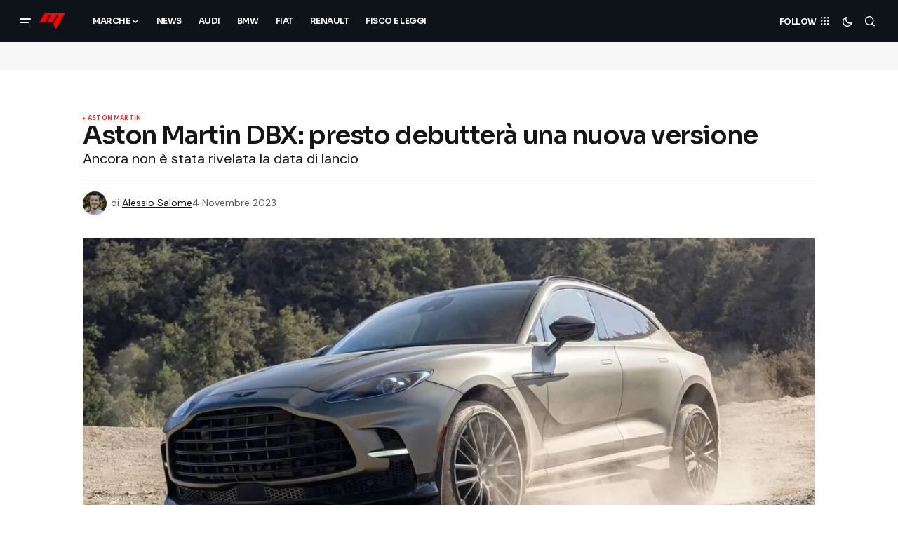

--- FILE ---
content_type: text/html; charset=UTF-8
request_url: https://www.motorisumotori.it/aston-martin-dbx-presto-debuttera-una-nuova-versione/126105
body_size: 16029
content:
<!doctype html>
<html lang="it-IT">
<head>
	<meta charset="UTF-8" />
	<meta name="viewport" content="width=device-width, initial-scale=1" />
	<link rel="profile" href="https://gmpg.org/xfn/11" />
	<link rel="preconnect" href="https://clickiocmp.com">
	<link rel="preconnect" href="https://www.googletagmanager.com">
	<link rel="apple-touch-icon" href="/apple-touch-icon.png">
	<link rel="icon" type="image/png" sizes="32x32" href="/favicon-32x32.png">
	<link rel="icon" type="image/png" sizes="192x192" href="/android-chrome-192x192.png">
	<link rel="icon" type="image/png" sizes="16x16" href="/favicon-16x16.png">
	<link rel="mask-icon" href="/safari-pinned-tab.svg" color="#5bbad5">
	<meta name="msapplication-TileColor" content="#da532c">
	<meta name="theme-color" content="#ffffff">
	<meta property="fb:pages" content="150488558324777" />

	<meta name='robots' content='index, follow, max-image-preview:large, max-snippet:-1, max-video-preview:-1' />
	<style>img:is([sizes="auto" i], [sizes^="auto," i]) { contain-intrinsic-size: 3000px 1500px }</style>
	
<!-- Google Tag Manager for WordPress by gtm4wp.com -->
<script data-cfasync="false" data-pagespeed-no-defer>
	var gtm4wp_datalayer_name = "dataLayer";
	var dataLayer = dataLayer || [];
</script>
<!-- End Google Tag Manager for WordPress by gtm4wp.com -->                      
	<title>Aston Martin DBX: presto debutterà una nuova versione - MotorisuMotori.it</title><link rel="preload" href="https://www.motorisumotori.it/wp-content/cache/perfmatters/www.motorisumotori.it/css/post.used.css?ver=1759855005" as="style" /><link rel="stylesheet" id="perfmatters-used-css" href="https://www.motorisumotori.it/wp-content/cache/perfmatters/www.motorisumotori.it/css/post.used.css?ver=1759855005" media="all" />
	<meta name="description" content="Aston Martin ha rivelato che il prossimo aggiornamento dell&#039;Aston Martin DBX introdurrà una novità molto attesa dagli utenti." />
	<link rel="canonical" href="https://www.motorisumotori.it/aston-martin-dbx-presto-debuttera-una-nuova-versione/126105" />
	<meta property="og:locale" content="it_IT" />
	<meta property="og:type" content="article" />
	<meta property="og:title" content="Aston Martin DBX: presto debutterà una nuova versione" />
	<meta property="og:description" content="Ancora non è stata rivelata la data di lancio" />
	<meta property="og:url" content="https://www.motorisumotori.it/aston-martin-dbx-presto-debuttera-una-nuova-versione/126105" />
	<meta property="og:site_name" content="MotorisuMotori.it" />
	<meta property="article:publisher" content="https://www.facebook.com/MotoriSuMotori/" />
	<meta property="article:published_time" content="2023-11-05T08:30:00+00:00" />
	<meta property="og:image" content="https://www.motorisumotori.it/wp-content/uploads/2023/11/Aston-Martin-DBX.jpg" />
	<meta property="og:image:width" content="1280" />
	<meta property="og:image:height" content="640" />
	<meta property="og:image:type" content="image/jpeg" />
	<meta name="author" content="Alessio Salome" />
	<meta name="twitter:card" content="summary_large_image" />
	<meta name="twitter:creator" content="@https://twitter.com/alessios/" />
	<meta name="twitter:site" content="@MotoriSuMotori" />




<style id='classic-theme-styles-inline-css'>
/*! This file is auto-generated */
.wp-block-button__link{color:#fff;background-color:#32373c;border-radius:9999px;box-shadow:none;text-decoration:none;padding:calc(.667em + 2px) calc(1.333em + 2px);font-size:1.125em}.wp-block-file__button{background:#32373c;color:#fff;text-decoration:none}
</style>



<link rel='stylesheet' id='glightbox-css' href='https://www.motorisumotori.it/wp-content/plugins/powerkit/modules/lightbox/public/css/glightbox.min.css?ver=3.0.4' media='all' />
<link rel='stylesheet' id='powerkit-lightbox-css' href='https://www.motorisumotori.it/wp-content/plugins/powerkit/modules/lightbox/public/css/public-powerkit-lightbox.css?ver=3.0.4' media='all' />




<style id='csco-styles-inline-css'>

:root {
	/* Base Font */
	--cs-font-base-family: DM Sans;
	--cs-font-base-size: 1rem;
	--cs-font-base-weight: 400;
	--cs-font-base-style: normal;
	--cs-font-base-letter-spacing: normal;
	--cs-font-base-line-height: 1.5;

	/* Primary Font */
	--cs-font-primary-family: DM Sans;
	--cs-font-primary-size: 0.875rem;
	--cs-font-primary-weight: 700;
	--cs-font-primary-style: normal;
	--cs-font-primary-letter-spacing: normal;
	--cs-font-primary-text-transform: none;
	--cs-font-primary-line-height: 1.3;

	/* Secondary Font */
	--cs-font-secondary-family: DM Sans;
	--cs-font-secondary-size: 0.75rem;
	--cs-font-secondary-weight: 400;
	--cs-font-secondary-style: normal;
	--cs-font-secondary-letter-spacing: normal;
	--cs-font-secondary-text-transform: none;
	--cs-font-secondary-line-height: 1.1;

	/* Section Headings Font */
	--cs-font-section-headings-family: Sora;
	--cs-font-section-headings-size: 1.125rem;
	--cs-font-section-headings-weight: 600;
	--cs-font-section-headings-style: normal;
	--cs-font-section-headings-letter-spacing: -0.02em;
	--cs-font-section-headings-text-transform: none;
	--cs-font-section-headings-line-height: 1.1;

	/* Post Title Font Size */
	--cs-font-post-title-family: Sora;
	--cs-font-post-title-weight: 600;
	--cs-font-post-title-size: 2.25rem;
	--cs-font-post-title-letter-spacing: -0.04em;
	--cs-font-post-title-line-height: 1.1;

	/* Post Subbtitle */
	--cs-font-post-subtitle-family: DM Sans;
	--cs-font-post-subtitle-weight: 400;
	--cs-font-post-subtitle-size: 1.25rem;
	--cs-font-post-subtitle-letter-spacing: normal;
	--cs-font-post-subtitle-line-height: 1.4;

	/* Post Category Font */
	--cs-font-category-family: DM Sans;
	--cs-font-category-size: 0.5625rem;
	--cs-font-category-weight: 700;
	--cs-font-category-style: normal;
	--cs-font-category-letter-spacing: 0.02em;
	--cs-font-category-text-transform: uppercase;
	--cs-font-category-line-height: 1.1;

	/* Post Meta Font */
	--cs-font-post-meta-family: DM Sans;
	--cs-font-post-meta-size: 0.75rem;
	--cs-font-post-meta-weight: 400;
	--cs-font-post-meta-style: normal;
	--cs-font-post-meta-letter-spacing: normal;
	--cs-font-post-meta-text-transform: none;
	--cs-font-post-meta-line-height: 1.1;

	/* Post Content */
	--cs-font-post-content-family: DM Sans;
	--cs-font-post-content-weight: 400;
	--cs-font-post-content-size: 1.125rem;
	--cs-font-post-content-letter-spacing: normal;
	--cs-font-post-content-line-height: 1.6;

	/* Input Font */
	--cs-font-input-family: DM Sans;
	--cs-font-input-size: 0.875rem;
	--cs-font-input-weight: 400;
	--cs-font-input-style: normal;
	--cs-font-input-line-height: 1.3;
	--cs-font-input-letter-spacing: normal;
	--cs-font-input-text-transform: none;

	/* Entry Title Font Size */
	--cs-font-entry-title-family: Sora;
	--cs-font-entry-title-weight: 600;
	--cs-font-entry-title-letter-spacing: -0.02em;
	--cs-font-entry-title-line-height: 1.1;

	/* Entry Excerpt */
	--cs-font-entry-excerpt-family: DM Sans;
	--cs-font-entry-excerpt-weight: 400;
	--cs-font-entry-excerpt-size: 1.125rem;
	--cs-font-entry-excerpt-letter-spacing: normal;
	--cs-font-entry-excerpt-line-height: 1.4;

	/* Logos --------------- */

	/* Main Logo */
	--cs-font-main-logo-family: Sora;
	--cs-font-main-logo-size: 1.375rem;
	--cs-font-main-logo-weight: 700;
	--cs-font-main-logo-style: normal;
	--cs-font-main-logo-letter-spacing: -0.02em;
	--cs-font-main-logo-text-transform: none;

	/* Mobile Logo */
	--cs-font-mobile-logo-family: DM Sans;
	--cs-font-mobile-logo-size: 1.375rem;
	--cs-font-mobile-logo-weight: 700;
	--cs-font-mobile-logo-style: normal;
	--cs-font-mobile-logo-letter-spacing: -0.02em;
	--cs-font-mobile-logo-text-transform: none;

	/* Footer Logo */
	--cs-font-footer-logo-family: ;
	--cs-font-footer-logo-size: 1.375rem;
	--cs-font-footer-logo-weight: ;
	--cs-font-footer-logo-style: ;
	--cs-font-footer-logo-letter-spacing: -0.02em;
	--cs-font-footer-logo-text-transform: none;

	/* Headings --------------- */

	/* Headings */
	--cs-font-headings-family: satoshi;
	--cs-font-headings-weight: 400;
	--cs-font-headings-style: normal;
	--cs-font-headings-line-height: 1.1;
	--cs-font-headings-letter-spacing: -0.04em;
	--cs-font-headings-text-transform: none;

	/* Menu Font --------------- */

	/* Menu */
	/* Used for main top level menu elements. */
	--cs-font-menu-family: Sora;
	--cs-font-menu-size: 0.75rem;
	--cs-font-menu-weight: 600;
	--cs-font-menu-style: normal;
	--cs-font-menu-letter-spacing: -0.04em;
	--cs-font-menu-text-transform: uppercase;
	--cs-font-menu-line-height: 1.3;

	/* Submenu Font */
	/* Used for submenu elements. */
	--cs-font-submenu-family: DM Sans;
	--cs-font-submenu-size: 0.875rem;
	--cs-font-submenu-weight: 400;
	--cs-font-submenu-style: normal;
	--cs-font-submenu-letter-spacing: normal;
	--cs-font-submenu-text-transform: none;
	--cs-font-submenu-line-height: 1.3;

	/* Footer Menu */
	--cs-font-footer-menu-family: DM Sans;
	--cs-font-footer-menu-size: 0.75rem;
	--cs-font-footer-menu-weight: 700;
	--cs-font-footer-menu-style: normal;
	--cs-font-footer-menu-letter-spacing: -0.02em;
	--cs-font-footer-menu-text-transform: uppercase;
	--cs-font-footer-menu-line-height: 1.2;

	/* Footer Submenu Font */
	--cs-font-footer-submenu-family: DM Sans;
	--cs-font-footer-submenu-size: 0.75rem;
	--cs-font-footer-submenu-weight: 700;
	--cs-font-footer-submenu-style: normal;
	--cs-font-footer-submenu-letter-spacing: normal;
	--cs-font-footer-submenu-text-transform: none;
	--cs-font-footer-submenu-line-height: 1.1;

	/* Bottombar Menu Font */
	--cs-font-bottombar-menu-family: DM Sans;
	--cs-font-bottombar-menu-size: 0.75rem;
	--cs-font-bottombar-menu-weight: 700;
	--cs-font-bottombar-menu-style: normal;
	--cs-font-bottombar-menu-letter-spacing: normal;
	--cs-font-bottombar-menu-text-transform: none;
	--cs-font-bottombar-menu-line-height: 1.3;
}

</style>
<link rel='stylesheet' id='0f299b9e66b4fd14aaa22dd28cbba901-css' href='https://www.motorisumotori.it/wp-content/cache/perfmatters/www.motorisumotori.it/fonts/2710204767b6.google-fonts.min.css' media='all' />
<link rel='stylesheet' id='a0a18099f838eafe7c2477ee981cd438-css' href='https://www.motorisumotori.it/wp-content/cache/perfmatters/www.motorisumotori.it/fonts/0c62acdf4358.google-fonts.min.css' media='all' />
<style id='cs-theme-fonts-inline-css'>
@font-face {font-family: satoshi;src: url('https://www.motorisumotori.it/wp-content/themes/newsreader/assets/static/fonts/satoshi-regular.woff2') format('woff2'),url('https://www.motorisumotori.it/wp-content/themes/newsreader/assets/static/fonts/satoshi-regular.woff') format('woff');font-weight: 400;font-style: normal;font-display: swap;}@font-face {font-family: satoshi;src: url('https://www.motorisumotori.it/wp-content/themes/newsreader/assets/static/fonts/satoshi-500.woff2') format('woff2'),url('https://www.motorisumotori.it/wp-content/themes/newsreader/assets/static/fonts/satoshi-500.woff') format('woff');font-weight: 500;font-style: normal;font-display: swap;}@font-face {font-family: satoshi;src: url('https://www.motorisumotori.it/wp-content/themes/newsreader/assets/static/fonts/satoshi-700.woff2') format('woff2'),url('https://www.motorisumotori.it/wp-content/themes/newsreader/assets/static/fonts/satoshi-700.woff') format('woff');font-weight: 700;font-style: normal;font-display: swap;}
</style>
<style id='cs-customizer-output-styles-inline-css'>
:root{--cs-light-site-background:#FFFFFF;--cs-dark-site-background:#161616;--cs-light-header-background:#0e131a;--cs-dark-header-background:#161616;--cs-light-header-submenu-background:#0e131a;--cs-dark-header-submenu-background:#161616;--cs-light-footer-background:#0e131a;--cs-dark-footer-background:#161616;--cs-light-offcanvas-background:#0e131a;--cs-dark-offcanvas-background:#161616;--cs-light-layout-background:#f6f6f6;--cs-dark-layout-background:#232323;--cs-light-primary-color:#161616;--cs-dark-primary-color:#FFFFFF;--cs-light-secondary-color:#585858;--cs-dark-secondary-color:#CDCDCD;--cs-light-accent-color:#dd3333;--cs-dark-accent-color:#ffffff;--cs-light-input-background:#FFFFFF;--cs-dark-input-background:#FFFFFF;--cs-light-button-background:#dd3333;--cs-dark-button-background:#0038ff;--cs-light-button-color:#FFFFFF;--cs-dark-button-color:#FFFFFF;--cs-light-button-hover-background:#dd0b0b;--cs-dark-button-hover-background:#0033e9;--cs-light-button-hover-color:#FFFFFF;--cs-dark-button-hover-color:#FFFFFF;--cs-light-border-color:#D9D9D9;--cs-dark-border-color:#343434;--cs-light-overlay-background:#161616;--cs-dark-overlay-background:#161616;--cs-light-video-icon-color:#161616;--cs-dark-video-icon-color:#161616;--cs-layout-elements-border-radius:2px;--cs-thumbnail-border-radius:0px;--cs-input-border-radius:4px;--cs-button-border-radius:4px;--cs-heading-1-font-size:2.25rem;--cs-heading-2-font-size:2rem;--cs-heading-3-font-size:1.5rem;--cs-heading-4-font-size:1.125rem;--cs-heading-5-font-size:1rem;--cs-heading-6-font-size:0.9375rem;--cs-header-initial-height:60px;--cs-header-height:60px;--cs-header-border-width:0px;}:root, [data-scheme="light"]{--cs-light-overlay-background-rgb:22,22,22;}:root, [data-scheme="dark"], [data-scheme="inverse"]{--cs-dark-overlay-background-rgb:22,22,22;}.cs-header-bottombar{--cs-header-bottombar-alignment:flex-start;}.cs-posts-area__home.cs-posts-area__grid{--cs-posts-area-grid-columns:3;--cs-posts-area-grid-column-gap:24px;}.cs-posts-area__home{--cs-posts-area-grid-row-gap:24px;--cs-entry-title-font-size:1.5rem;}.cs-posts-area__archive.cs-posts-area__grid{--cs-posts-area-grid-columns:3;--cs-posts-area-grid-column-gap:24px;}.cs-posts-area__archive{--cs-posts-area-grid-row-gap:30px;--cs-entry-title-font-size:1.4rem;}.cs-posts-area__read-next{--cs-entry-title-font-size:1.4rem;}.cs-banner-archive{--cs-banner-width:970px;--cs-banner-label-alignment:right;}.cs-banner-post-after{--cs-banner-label-alignment:left;}@media (max-width: 1199.98px){.cs-posts-area__home.cs-posts-area__grid{--cs-posts-area-grid-columns:3;--cs-posts-area-grid-column-gap:24px;}.cs-posts-area__home{--cs-posts-area-grid-row-gap:24px;--cs-entry-title-font-size:1.5rem;}.cs-posts-area__archive.cs-posts-area__grid{--cs-posts-area-grid-columns:2;--cs-posts-area-grid-column-gap:24px;}.cs-posts-area__archive{--cs-posts-area-grid-row-gap:30px;--cs-entry-title-font-size:1.3rem;}.cs-posts-area__read-next{--cs-entry-title-font-size:1.3rem;}.cs-banner-archive{--cs-banner-width:970px;}}@media (max-width: 991.98px){.cs-posts-area__home.cs-posts-area__grid{--cs-posts-area-grid-columns:2;--cs-posts-area-grid-column-gap:24px;}.cs-posts-area__home{--cs-posts-area-grid-row-gap:24px;--cs-entry-title-font-size:1.5rem;}.cs-posts-area__archive.cs-posts-area__grid{--cs-posts-area-grid-columns:2;--cs-posts-area-grid-column-gap:24px;}.cs-posts-area__archive{--cs-posts-area-grid-row-gap:30px;--cs-entry-title-font-size:1.3rem;}.cs-posts-area__read-next{--cs-entry-title-font-size:1.3rem;}.cs-banner-archive{--cs-banner-width:100%;}}@media (max-width: 767.98px){.cs-posts-area__home.cs-posts-area__grid{--cs-posts-area-grid-columns:1;--cs-posts-area-grid-column-gap:24px;}.cs-posts-area__home{--cs-posts-area-grid-row-gap:24px;--cs-entry-title-font-size:1.25rem;}.cs-posts-area__archive.cs-posts-area__grid{--cs-posts-area-grid-columns:1;--cs-posts-area-grid-column-gap:24px;}.cs-posts-area__archive{--cs-posts-area-grid-row-gap:24px;--cs-entry-title-font-size:1.22rem;}.cs-posts-area__read-next{--cs-entry-title-font-size:1.22rem;}.cs-banner-archive{--cs-banner-width:100%;}}
</style>
<script src="https://www.motorisumotori.it/wp-includes/js/jquery/jquery.min.js?ver=3.7.1" id="jquery-core-js"></script>
<link rel="alternate" title="oEmbed (JSON)" type="application/json+oembed" href="https://www.motorisumotori.it/wp-json/oembed/1.0/embed?url=https%3A%2F%2Fwww.motorisumotori.it%2Faston-martin-dbx-presto-debuttera-una-nuova-versione%2F126105" />
<link rel="alternate" title="oEmbed (XML)" type="text/xml+oembed" href="https://www.motorisumotori.it/wp-json/oembed/1.0/embed?url=https%3A%2F%2Fwww.motorisumotori.it%2Faston-martin-dbx-presto-debuttera-una-nuova-versione%2F126105&#038;format=xml" />

<!-- Google Tag Manager for WordPress by gtm4wp.com -->
<!-- GTM Container placement set to automatic -->
<script data-cfasync="false" data-pagespeed-no-defer>
	var dataLayer_content = {"pagePostType":"post","pagePostType2":"single-post","pageCategory":["aston-martin"],"pageAttributes":["aston-martin-dbx"],"pagePostAuthor":"Alessio Salome"};
	dataLayer.push( dataLayer_content );
</script>
<script data-cfasync="false" data-pagespeed-no-defer>
(function(w,d,s,l,i){w[l]=w[l]||[];w[l].push({'gtm.start':
new Date().getTime(),event:'gtm.js'});var f=d.getElementsByTagName(s)[0],
j=d.createElement(s),dl=l!='dataLayer'?'&l='+l:'';j.async=true;j.src=
'//www.googletagmanager.com/gtm.js?id='+i+dl;f.parentNode.insertBefore(j,f);
})(window,document,'script','dataLayer','GTM-MFZTFHJQ');
</script>
<!-- End Google Tag Manager for WordPress by gtm4wp.com -->

<script type="application/ld+json" class="saswp-schema-markup-output">
[{"@context":"https:\/\/schema.org\/","@graph":[{"@context":"https:\/\/schema.org\/","@type":"SiteNavigationElement","@id":"https:\/\/www.motorisumotori.it\/#news","name":"News","url":"https:\/\/www.motorisumotori.it\/category\/news"},{"@context":"https:\/\/schema.org\/","@type":"SiteNavigationElement","@id":"https:\/\/www.motorisumotori.it\/#abarth","name":"Abarth","url":"https:\/\/www.motorisumotori.it\/category\/abarth"},{"@context":"https:\/\/schema.org\/","@type":"SiteNavigationElement","@id":"https:\/\/www.motorisumotori.it\/#alfa-romeo","name":"Alfa Romeo","url":"https:\/\/www.motorisumotori.it\/category\/alfa-romeo"},{"@context":"https:\/\/schema.org\/","@type":"SiteNavigationElement","@id":"https:\/\/www.motorisumotori.it\/#audi","name":"Audi","url":"https:\/\/www.motorisumotori.it\/category\/audi"},{"@context":"https:\/\/schema.org\/","@type":"SiteNavigationElement","@id":"https:\/\/www.motorisumotori.it\/#bmw","name":"BMW","url":"https:\/\/www.motorisumotori.it\/category\/bmw"},{"@context":"https:\/\/schema.org\/","@type":"SiteNavigationElement","@id":"https:\/\/www.motorisumotori.it\/#byd","name":"BYD","url":"https:\/\/www.motorisumotori.it\/category\/byd-auto"},{"@context":"https:\/\/schema.org\/","@type":"SiteNavigationElement","@id":"https:\/\/www.motorisumotori.it\/#citroen","name":"Citroen","url":"https:\/\/www.motorisumotori.it\/category\/citroen"},{"@context":"https:\/\/schema.org\/","@type":"SiteNavigationElement","@id":"https:\/\/www.motorisumotori.it\/#cupra","name":"Cupra","url":"https:\/\/www.motorisumotori.it\/category\/cupra"},{"@context":"https:\/\/schema.org\/","@type":"SiteNavigationElement","@id":"https:\/\/www.motorisumotori.it\/#dacia","name":"Dacia","url":"https:\/\/www.motorisumotori.it\/category\/dacia"},{"@context":"https:\/\/schema.org\/","@type":"SiteNavigationElement","@id":"https:\/\/www.motorisumotori.it\/#dr-motor","name":"Dr Motor","url":"https:\/\/www.motorisumotori.it\/category\/dr-motor"},{"@context":"https:\/\/schema.org\/","@type":"SiteNavigationElement","@id":"https:\/\/www.motorisumotori.it\/#ds-automobiles","name":"DS Automobiles","url":"https:\/\/www.motorisumotori.it\/category\/ds-automobiles"},{"@context":"https:\/\/schema.org\/","@type":"SiteNavigationElement","@id":"https:\/\/www.motorisumotori.it\/#hyundai","name":"Hyundai","url":"https:\/\/www.motorisumotori.it\/category\/hyundai"},{"@context":"https:\/\/schema.org\/","@type":"SiteNavigationElement","@id":"https:\/\/www.motorisumotori.it\/#jeep","name":"Jeep","url":"https:\/\/www.motorisumotori.it\/category\/jeep"},{"@context":"https:\/\/schema.org\/","@type":"SiteNavigationElement","@id":"https:\/\/www.motorisumotori.it\/#fiat","name":"Fiat","url":"https:\/\/www.motorisumotori.it\/category\/fiat"},{"@context":"https:\/\/schema.org\/","@type":"SiteNavigationElement","@id":"https:\/\/www.motorisumotori.it\/#ferrari","name":"Ferrari","url":"https:\/\/www.motorisumotori.it\/category\/ferrari"},{"@context":"https:\/\/schema.org\/","@type":"SiteNavigationElement","@id":"https:\/\/www.motorisumotori.it\/#ford","name":"Ford","url":"https:\/\/www.motorisumotori.it\/category\/ford"},{"@context":"https:\/\/schema.org\/","@type":"SiteNavigationElement","@id":"https:\/\/www.motorisumotori.it\/#kia","name":"Kia","url":"https:\/\/www.motorisumotori.it\/category\/kia"},{"@context":"https:\/\/schema.org\/","@type":"SiteNavigationElement","@id":"https:\/\/www.motorisumotori.it\/#lancia","name":"Lancia","url":"https:\/\/www.motorisumotori.it\/category\/lancia"},{"@context":"https:\/\/schema.org\/","@type":"SiteNavigationElement","@id":"https:\/\/www.motorisumotori.it\/#mazda","name":"Mazda","url":"https:\/\/www.motorisumotori.it\/category\/mazda"},{"@context":"https:\/\/schema.org\/","@type":"SiteNavigationElement","@id":"https:\/\/www.motorisumotori.it\/#mini","name":"Mini","url":"https:\/\/www.motorisumotori.it\/category\/mini"},{"@context":"https:\/\/schema.org\/","@type":"SiteNavigationElement","@id":"https:\/\/www.motorisumotori.it\/#mercedes","name":"Mercedes","url":"https:\/\/www.motorisumotori.it\/category\/mercedes"},{"@context":"https:\/\/schema.org\/","@type":"SiteNavigationElement","@id":"https:\/\/www.motorisumotori.it\/#tesla","name":"Tesla","url":"https:\/\/www.motorisumotori.it\/category\/tesla-auto"},{"@context":"https:\/\/schema.org\/","@type":"SiteNavigationElement","@id":"https:\/\/www.motorisumotori.it\/#porsche","name":"Porsche","url":"https:\/\/www.motorisumotori.it\/category\/porsche"},{"@context":"https:\/\/schema.org\/","@type":"SiteNavigationElement","@id":"https:\/\/www.motorisumotori.it\/#land-rover","name":"Land Rover","url":"https:\/\/www.motorisumotori.it\/category\/land-rover"},{"@context":"https:\/\/schema.org\/","@type":"SiteNavigationElement","@id":"https:\/\/www.motorisumotori.it\/#lexus","name":"Lexus","url":"https:\/\/www.motorisumotori.it\/category\/lexus"},{"@context":"https:\/\/schema.org\/","@type":"SiteNavigationElement","@id":"https:\/\/www.motorisumotori.it\/#lotus","name":"Lotus","url":"https:\/\/www.motorisumotori.it\/category\/lotus"},{"@context":"https:\/\/schema.org\/","@type":"SiteNavigationElement","@id":"https:\/\/www.motorisumotori.it\/#toyota","name":"Toyota","url":"https:\/\/www.motorisumotori.it\/category\/toyota"},{"@context":"https:\/\/schema.org\/","@type":"SiteNavigationElement","@id":"https:\/\/www.motorisumotori.it\/#volkswagen","name":"Volkswagen","url":"https:\/\/www.motorisumotori.it\/category\/volkswagen"},{"@context":"https:\/\/schema.org\/","@type":"SiteNavigationElement","@id":"https:\/\/www.motorisumotori.it\/#auto-elettriche-o-ibride","name":"Auto Elettriche o Ibride","url":"https:\/\/www.motorisumotori.it\/category\/auto-elettriche-ibride"},{"@context":"https:\/\/schema.org\/","@type":"SiteNavigationElement","@id":"https:\/\/www.motorisumotori.it\/#fisco-e-leggi","name":"Fisco e Leggi","url":"https:\/\/www.motorisumotori.it\/category\/fisco-e-leggi"},{"@context":"https:\/\/schema.org\/","@type":"SiteNavigationElement","@id":"https:\/\/www.motorisumotori.it\/#chi-siamo","name":"Chi Siamo","url":"https:\/\/www.motorisumotori.it\/about-us"},{"@context":"https:\/\/schema.org\/","@type":"SiteNavigationElement","@id":"https:\/\/www.motorisumotori.it\/#contatti","name":"Contatti","url":"https:\/\/www.motorisumotori.it\/contatti"},{"@context":"https:\/\/schema.org\/","@type":"SiteNavigationElement","@id":"https:\/\/www.motorisumotori.it\/#politica-editoriale-e-fact-checking","name":"Politica Editoriale e Fact-checking","url":"https:\/\/www.motorisumotori.it\/politica-editoriale-e-fact-checking"},{"@context":"https:\/\/schema.org\/","@type":"SiteNavigationElement","@id":"https:\/\/www.motorisumotori.it\/#privacy-cookie-policy","name":"Privacy Cookie Policy","url":"https:\/\/www.motorisumotori.it\/privacy-cookie-policy"}]},

{"@context":"https:\/\/schema.org\/","@type":"BreadcrumbList","@id":"https:\/\/www.motorisumotori.it\/aston-martin-dbx-presto-debuttera-una-nuova-versione\/126105#breadcrumb","itemListElement":[{"@type":"ListItem","position":1,"item":{"@id":"https:\/\/www.motorisumotori.it","name":"MotorisuMotori.it"}},{"@type":"ListItem","position":2,"item":{"@id":"https:\/\/www.motorisumotori.it\/category\/aston-martin","name":"Aston Martin"}},{"@type":"ListItem","position":3,"item":{"@id":"https:\/\/www.motorisumotori.it\/aston-martin-dbx-presto-debuttera-una-nuova-versione\/126105","name":"Aston Martin DBX: presto debutter\u00e0 una nuova versione"}}]},

{"@context":"https:\/\/schema.org\/","@type":"NewsArticle","@id":"https:\/\/www.motorisumotori.it\/aston-martin-dbx-presto-debuttera-una-nuova-versione\/126105#newsarticle","url":"https:\/\/www.motorisumotori.it\/aston-martin-dbx-presto-debuttera-una-nuova-versione\/126105","headline":"Aston Martin DBX: presto debutter\u00e0 una nuova versione","mainEntityOfPage":"https:\/\/www.motorisumotori.it\/aston-martin-dbx-presto-debuttera-una-nuova-versione\/126105","datePublished":"2023-11-05T09:30:00+01:00","dateModified":"2023-11-04T13:48:16+01:00","description":"Aston Martin ha rivelato che il prossimo aggiornamento dell'Aston Martin DBX introdurr\u00e0 una novit\u00e0 molto attesa dagli utenti.","articleSection":"Aston Martin","articleBody":"Aston Martin \u00e8 al lavoro per rinnovare l'abitacolo del suo Aston Martin DBX con l\u2019arrivo del model year 2024. Il brand integrer\u00e0 l\u2019avanzato sistema di infotainment della sportiva DB12. Lawrence Stroll, presidente di Aston Martin Lagonda, ha annunciato che gli interni del veicolo subiranno un significativo aggiornamento \u201cnel prossimo futuro\u201d, durante la recente conferenza sugli utili del terzo trimestre.    Purtroppo, Stroll non ha fornito dettagli pi\u00f9 specifici sui tempi di lancio. Autocar ha sollecitato una risposta pi\u00f9 dettagliata da parte del produttore britannico riguardo alla data di lancio del nuovo DBX.        Aston Martin DBX: il model year 2024 in arrivo porter\u00e0 una novit\u00e0 molto attesa    La decisione di aggiornare l'infotainment segue le critiche rivolte all\u2019attuale sistema del DBX, che deriva dall\u2019MBUX di Mercedes e si basa su un trackpad per il controllo dello schermo piuttosto che su un display touch, risultando meno competitivo rispetto a soluzioni pi\u00f9 moderne. Il nuovo sistema dell\u2019Aston Martin DBX 2024 sar\u00e0 invece dotato di uno schermo touch con software sviluppato internamente dalla casa automobilistica britannica.    Nonostante la concorrenza tecnologicamente pi\u00f9 avanzata, il DBX ha visto un aumento delle vendite del 23% nei primi nove mesi del 2023 grazie soprattutto al successo del DBX707, che ha rappresentato il 70% delle vendite complessive del modello nell'anno corrente.    Amedeo Felisa, CEO di Aston Martin, ha ammesso che la casa automobilistica britannica ha incontrato alcune difficolt\u00e0 nell'integrare la nuova piattaforma software sulla DB12, ritardando la consegna della sportiva, ma ha assicurato che i problemi sono stati risolti.        L'Aston Martin DBX, la cui produzione avviene nello stabilimento di St Athan (Galles del Sud), ha subito una revisione significativa nel 2022 con il lancio della versione 707. Per chi non lo sapesse, il nome fa riferimento ai 707 CV di potenza erogati dal motore. Nonostante le modifiche, il design del frontale \u00e8 rimasto sostanzialmente invariato fino a questo imminente aggiornamento.    Le varie migliorie sono di particolare rilevanza in mercati chiave come quello cinese, dove la domanda per un interno tecnologicamente avanzato \u00e8 estremamente forte e dove, fino a ora, il DBX si \u00e8 trovato in svantaggio.","keywords":["Aston Martin DBX"," "],"name":"Aston Martin DBX: presto debutter\u00e0 una nuova versione","thumbnailUrl":"https:\/\/www.motorisumotori.it\/wp-content\/uploads\/2023\/11\/Aston-Martin-DBX-180x90.jpg","wordCount":"338","timeRequired":"PT1M30S","mainEntity":{"@type":"WebPage","@id":"https:\/\/www.motorisumotori.it\/aston-martin-dbx-presto-debuttera-una-nuova-versione\/126105"},"author":{"@type":"Person","name":"Alessio Salome","description":"Dopo il diploma in Ragioniere-Programmatore, dal 2014 inizia a muovere i primi passi nel mondo del blogging da Lucera (FG). Nel corso degli anni ha collaborato con diversi siti Web di tecnologia e automotive news. Ama leggere libri su business, crescita personale, autobiografici, ultime tecnologie (es. intelligenza artificiale) e tanto altro ancora. Ha studiato social media marketing, affiliate marketing e fotoritocco professionale. \u00c8 appassionato di fotografia, droni, Formula1 e Automobili Elettriche.","url":"https:\/\/www.motorisumotori.it\/author\/alessios","sameAs":["https:\/\/twitter.com\/alessios\/","https:\/\/www.linkedin.com\/in\/alessiosalome\/"],"image":{"@type":"ImageObject","url":"https:\/\/www.motorisumotori.it\/wp-content\/uploads\/2023\/06\/cropped-a-salome-96x96-1-96x96.jpg","height":96,"width":96}},"editor":{"@type":"Person","name":"Alessio Salome","description":"Dopo il diploma in Ragioniere-Programmatore, dal 2014 inizia a muovere i primi passi nel mondo del blogging da Lucera (FG). Nel corso degli anni ha collaborato con diversi siti Web di tecnologia e automotive news. Ama leggere libri su business, crescita personale, autobiografici, ultime tecnologie (es. intelligenza artificiale) e tanto altro ancora. Ha studiato social media marketing, affiliate marketing e fotoritocco professionale. \u00c8 appassionato di fotografia, droni, Formula1 e Automobili Elettriche.","url":"https:\/\/www.motorisumotori.it\/author\/alessios","sameAs":["https:\/\/twitter.com\/alessios\/","https:\/\/www.linkedin.com\/in\/alessiosalome\/"],"image":{"@type":"ImageObject","url":"https:\/\/www.motorisumotori.it\/wp-content\/uploads\/2023\/06\/cropped-a-salome-96x96-1-96x96.jpg","height":96,"width":96}},"publisher":{"@type":"Organization","name":"MotoriSuMotori.it","url":"https:\/\/www.motorisumotori.it","logo":{"@type":"ImageObject","url":"https:\/\/www.motorisumotori.it\/wp-content\/uploads\/2023\/02\/motori_su_motori_logo_696.jpg","width":696,"height":696}},"image":[{"@type":"ImageObject","@id":"https:\/\/www.motorisumotori.it\/aston-martin-dbx-presto-debuttera-una-nuova-versione\/126105#primaryimage","url":"https:\/\/www.motorisumotori.it\/wp-content\/uploads\/2023\/11\/Aston-Martin-DBX-1200x900.jpg","width":"1200","height":"900","caption":"Aston Martin DBX"},{"@type":"ImageObject","url":"https:\/\/www.motorisumotori.it\/wp-content\/uploads\/2023\/11\/Aston-Martin-DBX-1200x720.jpg","width":"1200","height":"720","caption":"Aston Martin DBX"},{"@type":"ImageObject","url":"https:\/\/www.motorisumotori.it\/wp-content\/uploads\/2023\/11\/Aston-Martin-DBX-1200x675.jpg","width":"1200","height":"675","caption":"Aston Martin DBX"},{"@type":"ImageObject","url":"https:\/\/www.motorisumotori.it\/wp-content\/uploads\/2023\/11\/Aston-Martin-DBX-600x600.jpg","width":"600","height":"600","caption":"Aston Martin DBX"},{"@type":"ImageObject","url":"https:\/\/www.motorisumotori.it\/wp-content\/uploads\/2022\/05\/aston-martin-dbx707-1200x650.jpeg","width":1200,"height":650,"caption":"Aston Martin DBX707"},{"@type":"ImageObject","url":"https:\/\/www.motorisumotori.it\/wp-content\/uploads\/2022\/02\/DBX707_10_rlhf8u-12-1200x676.jpg","width":1200,"height":676,"caption":"DBX 707"},{"@type":"ImageObject","url":"https:\/\/www.motorisumotori.it\/wp-content\/uploads\/2022\/02\/DBX707_10_rlhf8u-8-1200x676.jpg","width":1200,"height":676,"caption":"DBX 707"}]}]
</script>

<noscript><style>.perfmatters-lazy[data-src]{display:none !important;}</style></noscript></head>

<body class="wp-singular post-template-default single single-post postid-126105 single-format-standard wp-embed-responsive wp-theme-newsreader wp-child-theme-newsreader-child cs-page-layout-disabled cs-navbar-smart-enabled cs-sticky-sidebar-enabled cs-stick-last" data-scheme='auto'>


<div class="cs-wrapper">

	
<!-- GTM Container placement set to automatic -->
<!-- Google Tag Manager (noscript) -->
				<noscript><iframe src="https://www.googletagmanager.com/ns.html?id=GTM-MFZTFHJQ" height="0" width="0" style="display:none;visibility:hidden" aria-hidden="true"></iframe></noscript>
<!-- End Google Tag Manager (noscript) -->
	
	<div class="cs-site-overlay"></div>

	<div class="cs-offcanvas" data-scheme="auto" data-l="dark" data-d="dark">

		<div class="cs-offcanvas__header">
			
					<div class="cs-logo cs-logo-mobile">
			<a class="cs-header__logo cs-header__logo-mobile cs-logo-default" href="https://www.motorisumotori.it/">
				<img src="https://www.motorisumotori.it/wp-content/uploads/2021/11/motorisumotori-mobile.png"  alt="MotorisuMotori.it"  width="41"  height="25" >			</a>

									<a class="cs-header__logo cs-logo-dark" href="https://www.motorisumotori.it/">
							<img src="https://www.motorisumotori.it/wp-content/uploads/2021/11/motorisumotori-mobile.png"  alt="MotorisuMotori.it"  width="41"  height="25" >						</a>
							</div>
		 

			<nav class="cs-offcanvas__nav">
				<span class="cs-offcanvas__toggle" role="button" aria-label="Close mobile menu button">
					<i class="cs-icon cs-icon-x"></i>
				</span>
			</nav>

					</div>

		<div class="cs-offcanvas__search cs-container">
			
<form role="search" method="get" class="cs-search__form" action="https://www.motorisumotori.it/">
	<div class="cs-search__group" data-scheme="light">
		<input required class="cs-search__input" type="search" value="" name="s" placeholder="Cerca..." role="searchbox">

		<button class="cs-search__submit" aria-label="Search" type="submit">
			Cerca		</button>
	</div>
</form>
		</div>

		<aside class="cs-offcanvas__sidebar">
			<div class="cs-offcanvas__inner cs-offcanvas__area cs-widget-area cs-container">

				<div class="widget widget_nav_menu"><div class="menu-primary-container"><ul id="menu-primary" class="menu"><li id="menu-item-111475" class="menu-item menu-item-type-custom menu-item-object-custom menu-item-has-children menu-item-111475 csco-menu-item-style-none"><a href="#">Marche</a>
<ul class="sub-menu">
	<li id="menu-item-111566" class="menu-item menu-item-type-taxonomy menu-item-object-category menu-item-111566 csco-menu-item-style-none"><a href="https://www.motorisumotori.it/category/abarth">Abarth</a></li>
	<li id="menu-item-111567" class="menu-item menu-item-type-taxonomy menu-item-object-category menu-item-111567 csco-menu-item-style-none"><a href="https://www.motorisumotori.it/category/alfa-romeo">Alfa Romeo</a></li>
	<li id="menu-item-111500" class="menu-item menu-item-type-taxonomy menu-item-object-category menu-item-111500 csco-menu-item-style-none"><a href="https://www.motorisumotori.it/category/audi">Audi</a></li>
	<li id="menu-item-111495" class="menu-item menu-item-type-taxonomy menu-item-object-category menu-item-111495 csco-menu-item-style-none"><a href="https://www.motorisumotori.it/category/bmw">BMW</a></li>
	<li id="menu-item-124754" class="menu-item menu-item-type-taxonomy menu-item-object-category menu-item-124754 csco-menu-item-style-none"><a href="https://www.motorisumotori.it/category/byd-auto">BYD</a></li>
	<li id="menu-item-111569" class="menu-item menu-item-type-taxonomy menu-item-object-category menu-item-111569 csco-menu-item-style-none"><a href="https://www.motorisumotori.it/category/citroen">Citroen</a></li>
	<li id="menu-item-111570" class="menu-item menu-item-type-taxonomy menu-item-object-category menu-item-111570 csco-menu-item-style-none"><a href="https://www.motorisumotori.it/category/cupra">Cupra</a></li>
	<li id="menu-item-111571" class="menu-item menu-item-type-taxonomy menu-item-object-category menu-item-111571 csco-menu-item-style-none"><a href="https://www.motorisumotori.it/category/dacia">Dacia</a></li>
	<li id="menu-item-111572" class="menu-item menu-item-type-taxonomy menu-item-object-category menu-item-111572 csco-menu-item-style-none"><a href="https://www.motorisumotori.it/category/dr-motor">Dr Motor</a></li>
	<li id="menu-item-111573" class="menu-item menu-item-type-taxonomy menu-item-object-category menu-item-111573 csco-menu-item-style-none"><a href="https://www.motorisumotori.it/category/ds-automobiles">DS Automobiles</a></li>
	<li id="menu-item-111576" class="menu-item menu-item-type-taxonomy menu-item-object-category menu-item-111576 csco-menu-item-style-none"><a href="https://www.motorisumotori.it/category/hyundai">Hyundai</a></li>
	<li id="menu-item-111577" class="menu-item menu-item-type-taxonomy menu-item-object-category menu-item-111577 csco-menu-item-style-none"><a href="https://www.motorisumotori.it/category/jeep">Jeep</a></li>
	<li id="menu-item-111502" class="menu-item menu-item-type-taxonomy menu-item-object-category menu-item-111502 csco-menu-item-style-none"><a href="https://www.motorisumotori.it/category/ferrari">Ferrari</a></li>
	<li id="menu-item-111499" class="menu-item menu-item-type-taxonomy menu-item-object-category menu-item-111499 csco-menu-item-style-none"><a href="https://www.motorisumotori.it/category/ford">Ford</a></li>
	<li id="menu-item-111578" class="menu-item menu-item-type-taxonomy menu-item-object-category menu-item-111578 csco-menu-item-style-none"><a href="https://www.motorisumotori.it/category/kia">Kia</a></li>
	<li id="menu-item-111579" class="menu-item menu-item-type-taxonomy menu-item-object-category menu-item-111579 csco-menu-item-style-none"><a href="https://www.motorisumotori.it/category/lancia">Lancia</a></li>
	<li id="menu-item-124756" class="menu-item menu-item-type-taxonomy menu-item-object-category menu-item-124756 csco-menu-item-style-none"><a href="https://www.motorisumotori.it/category/mazda">Mazda</a></li>
	<li id="menu-item-124757" class="menu-item menu-item-type-taxonomy menu-item-object-category menu-item-124757 csco-menu-item-style-none"><a href="https://www.motorisumotori.it/category/mini">Mini</a></li>
	<li id="menu-item-111494" class="menu-item menu-item-type-taxonomy menu-item-object-category menu-item-111494 csco-menu-item-style-none"><a href="https://www.motorisumotori.it/category/mercedes">Mercedes</a></li>
	<li id="menu-item-111497" class="menu-item menu-item-type-taxonomy menu-item-object-category menu-item-111497 csco-menu-item-style-none"><a href="https://www.motorisumotori.it/category/tesla-auto">Tesla</a></li>
	<li id="menu-item-111498" class="menu-item menu-item-type-taxonomy menu-item-object-category menu-item-111498 csco-menu-item-style-none"><a href="https://www.motorisumotori.it/category/porsche">Porsche</a></li>
	<li id="menu-item-111580" class="menu-item menu-item-type-taxonomy menu-item-object-category menu-item-111580 csco-menu-item-style-none"><a href="https://www.motorisumotori.it/category/land-rover">Land Rover</a></li>
	<li id="menu-item-111581" class="menu-item menu-item-type-taxonomy menu-item-object-category menu-item-111581 csco-menu-item-style-none"><a href="https://www.motorisumotori.it/category/lexus">Lexus</a></li>
	<li id="menu-item-124755" class="menu-item menu-item-type-taxonomy menu-item-object-category menu-item-124755 csco-menu-item-style-none"><a href="https://www.motorisumotori.it/category/lotus">Lotus</a></li>
	<li id="menu-item-111501" class="menu-item menu-item-type-taxonomy menu-item-object-category menu-item-111501 csco-menu-item-style-none"><a href="https://www.motorisumotori.it/category/toyota">Toyota</a></li>
	<li id="menu-item-111496" class="menu-item menu-item-type-taxonomy menu-item-object-category menu-item-111496 csco-menu-item-style-none"><a href="https://www.motorisumotori.it/category/volkswagen">Volkswagen</a></li>
</ul>
</li>
<li id="menu-item-111493" class="menu-item menu-item-type-taxonomy menu-item-object-category menu-item-111493 csco-menu-item-style-none"><a href="https://www.motorisumotori.it/category/news">News</a></li>
<li id="menu-item-169610" class="menu-item menu-item-type-taxonomy menu-item-object-category menu-item-169610 csco-menu-item-style-none"><a href="https://www.motorisumotori.it/category/audi">Audi</a></li>
<li id="menu-item-169607" class="menu-item menu-item-type-taxonomy menu-item-object-category menu-item-169607 csco-menu-item-style-none"><a href="https://www.motorisumotori.it/category/bmw">BMW</a></li>
<li id="menu-item-169608" class="menu-item menu-item-type-taxonomy menu-item-object-category menu-item-169608 csco-menu-item-style-none"><a href="https://www.motorisumotori.it/category/fiat">Fiat</a></li>
<li id="menu-item-169609" class="menu-item menu-item-type-taxonomy menu-item-object-category menu-item-169609 csco-menu-item-style-none"><a href="https://www.motorisumotori.it/category/renault">Renault</a></li>
<li id="menu-item-111574" class="menu-item menu-item-type-taxonomy menu-item-object-category menu-item-111574 csco-menu-item-style-none"><a href="https://www.motorisumotori.it/category/fisco-e-leggi">Fisco e Leggi</a></li>
</ul></div></div>
				
				<div class="cs-offcanvas__bottombar">
								<div class="cs-mobile-menu__bottombar-menu">
				<ul id="menu-footer" class="cs-mobile-menu__bottombar-nav "><li id="menu-item-145984" class="menu-item menu-item-type-custom menu-item-object-custom menu-item-145984 csco-menu-item-style-none"><a rel="nofollow" href="https://www.motorisumotori.it/about-us?showConsent=no">Chi siamo</a></li>
<li id="menu-item-145985" class="menu-item menu-item-type-custom menu-item-object-custom menu-item-145985 csco-menu-item-style-none"><a rel="nofollow" href="https://www.motorisumotori.it/contatti?showConsent=no">Contatti</a></li>
<li id="menu-item-145986" class="menu-item menu-item-type-custom menu-item-object-custom menu-item-145986 csco-menu-item-style-none"><a rel="nofollow" href="https://www.motorisumotori.it/privacy-cookie-policy?showConsent=no">Cookie Policy</a></li>
<li id="menu-item-133587" class="menu-item menu-item-type-post_type menu-item-object-page menu-item-133587 csco-menu-item-style-none"><a rel="nofollow" href="https://www.motorisumotori.it/politica-editoriale-e-fact-checking">Politica Editoriale e Fact-checking</a></li>
<li id="menu-item-170801" class="privacy-preferences menu-item menu-item-type-custom menu-item-object-custom menu-item-170801 csco-menu-item-style-none"><a rel="nofollow" href="#" onclick="if(window.__lxG__consent__!==undefined &amp;&amp; window.__lxG__consent__.getState()!==null){window.__lxG__consent__.showConsent()}else{alert(&#039;This function only for users from European Economic Area (EEA)&#039;)};return false;">Preferenze Cookie</a></li>
</ul>			</div>
			
							<div class="cs-social">
							<a class="cs-social__link" href="https://www.facebook.com/MotoriSuMotori" target="_blank">
					<img width="24" height="24" src="https://www.motorisumotori.it/wp-content/uploads/2025/03/icon-facebook-0001.png"  alt="Facebook"  srcset="https://www.motorisumotori.it/wp-content/uploads/2025/03/icon-facebook-0001.png 1x, https://www.motorisumotori.it/wp-content/uploads/2025/03/icon-facebook-0001@2x.png 2x" >				</a>
										<a class="cs-social__link" href="https://x.com/MotoriSuMotori" target="_blank">
					<img width="24" height="24" src="data:image/svg+xml,%3Csvg%20xmlns=&#039;http://www.w3.org/2000/svg&#039;%20width=&#039;24&#039;%20height=&#039;24&#039;%20viewBox=&#039;0%200%2024%2024&#039;%3E%3C/svg%3E" alt="X" class="perfmatters-lazy" data-src="https://www.motorisumotori.it/wp-content/uploads/2025/03/icon-twitter-0001.png" data-srcset="https://www.motorisumotori.it/wp-content/uploads/2025/03/icon-twitter-0001.png 1x, https://www.motorisumotori.it/wp-content/uploads/2025/03/icon-twitter-0001@2x.png 2x" /><noscript><img width="24" height="24" src="https://www.motorisumotori.it/wp-content/uploads/2025/03/icon-twitter-0001.png"  alt="X"  srcset="https://www.motorisumotori.it/wp-content/uploads/2025/03/icon-twitter-0001.png 1x, https://www.motorisumotori.it/wp-content/uploads/2025/03/icon-twitter-0001@2x.png 2x" ></noscript>				</a>
														</div>
					<span class="cs-site-scheme-toggle cs-offcanvas__scheme-toggle" role="button" aria-label="Scheme Toggle">
				<span class="cs-header__scheme-toggle-icons">
					<i class="cs-header__scheme-toggle-icon cs-icon cs-icon-light-mode"></i>
					<i class="cs-header__scheme-toggle-icon cs-icon cs-icon-dark-mode"></i>
				</span>
			</span>
						</div>
			</div>
		</aside>

	</div>
	
	<div id="page" class="cs-site">

		
		<div class="cs-site-inner">

			
			
<div class="cs-header-before"></div>

<header class="cs-header cs-header-four cs-header-stretch" data-scheme="auto" data-l="dark" data-d="dark">
	<div class="cs-header__outer">
		<div class="cs-container">
			<div class="cs-header__inner cs-header__inner-desktop">
				<div class="cs-header__col cs-col-left">
									<span class="cs-header__burger-toggle " role="button" aria-label="Burger menu button">
					<i class="cs-icon cs-icon-menu"></i>
					<i class="cs-icon cs-icon-x"></i>
				</span>
				<span class="cs-header__offcanvas-toggle " role="button" aria-label="Mobile menu button">
					<i class="cs-icon cs-icon-menu"></i>
				</span>
					<div class="cs-logo cs-logo-desktop">
			<a class="cs-header__logo cs-logo-default " href="https://www.motorisumotori.it/">
				<img src="https://www.motorisumotori.it/wp-content/uploads/2021/11/motorisumotori-mobile.png"  alt="MotorisuMotori.it"  width="41"  height="25" >			</a>

									<a class="cs-header__logo cs-logo-dark " href="https://www.motorisumotori.it/">
							<img src="https://www.motorisumotori.it/wp-content/uploads/2021/11/motorisumotori-mobile.png"  alt="MotorisuMotori.it"  width="41"  height="25" >						</a>
							</div>
				<div class="cs-logo cs-logo-mobile">
			<a class="cs-header__logo cs-header__logo-mobile cs-logo-default" href="https://www.motorisumotori.it/">
				<img src="https://www.motorisumotori.it/wp-content/uploads/2021/11/motorisumotori-mobile.png"  alt="MotorisuMotori.it"  width="41"  height="25" >			</a>

									<a class="cs-header__logo cs-logo-dark" href="https://www.motorisumotori.it/">
							<img src="https://www.motorisumotori.it/wp-content/uploads/2021/11/motorisumotori-mobile.png"  alt="MotorisuMotori.it"  width="41"  height="25" >						</a>
							</div>
		<nav class="cs-header__nav"><ul id="menu-primary-1" class="cs-header__nav-inner"><li class="menu-item menu-item-type-custom menu-item-object-custom menu-item-has-children menu-item-111475 csco-menu-item-style-none"><a href="#" class="menu-item-without-link"><span><span>Marche</span></span></a>
<ul class="sub-menu">
	<li class="menu-item menu-item-type-taxonomy menu-item-object-category menu-item-111566 csco-menu-item-style-none"><a href="https://www.motorisumotori.it/category/abarth"><span>Abarth</span></a></li>
	<li class="menu-item menu-item-type-taxonomy menu-item-object-category menu-item-111567 csco-menu-item-style-none"><a href="https://www.motorisumotori.it/category/alfa-romeo"><span>Alfa Romeo</span></a></li>
	<li class="menu-item menu-item-type-taxonomy menu-item-object-category menu-item-111500 csco-menu-item-style-none"><a href="https://www.motorisumotori.it/category/audi"><span>Audi</span></a></li>
	<li class="menu-item menu-item-type-taxonomy menu-item-object-category menu-item-111495 csco-menu-item-style-none"><a href="https://www.motorisumotori.it/category/bmw"><span>BMW</span></a></li>
	<li class="menu-item menu-item-type-taxonomy menu-item-object-category menu-item-124754 csco-menu-item-style-none"><a href="https://www.motorisumotori.it/category/byd-auto"><span>BYD</span></a></li>
	<li class="menu-item menu-item-type-taxonomy menu-item-object-category menu-item-111569 csco-menu-item-style-none"><a href="https://www.motorisumotori.it/category/citroen"><span>Citroen</span></a></li>
	<li class="menu-item menu-item-type-taxonomy menu-item-object-category menu-item-111570 csco-menu-item-style-none"><a href="https://www.motorisumotori.it/category/cupra"><span>Cupra</span></a></li>
	<li class="menu-item menu-item-type-taxonomy menu-item-object-category menu-item-111571 csco-menu-item-style-none"><a href="https://www.motorisumotori.it/category/dacia"><span>Dacia</span></a></li>
	<li class="menu-item menu-item-type-taxonomy menu-item-object-category menu-item-111572 csco-menu-item-style-none"><a href="https://www.motorisumotori.it/category/dr-motor"><span>Dr Motor</span></a></li>
	<li class="menu-item menu-item-type-taxonomy menu-item-object-category menu-item-111573 csco-menu-item-style-none"><a href="https://www.motorisumotori.it/category/ds-automobiles"><span>DS Automobiles</span></a></li>
	<li class="menu-item menu-item-type-taxonomy menu-item-object-category menu-item-111576 csco-menu-item-style-none"><a href="https://www.motorisumotori.it/category/hyundai"><span>Hyundai</span></a></li>
	<li class="menu-item menu-item-type-taxonomy menu-item-object-category menu-item-111577 csco-menu-item-style-none"><a href="https://www.motorisumotori.it/category/jeep"><span>Jeep</span></a></li>
	<li class="menu-item menu-item-type-taxonomy menu-item-object-category menu-item-111502 csco-menu-item-style-none"><a href="https://www.motorisumotori.it/category/ferrari"><span>Ferrari</span></a></li>
	<li class="menu-item menu-item-type-taxonomy menu-item-object-category menu-item-111499 csco-menu-item-style-none"><a href="https://www.motorisumotori.it/category/ford"><span>Ford</span></a></li>
	<li class="menu-item menu-item-type-taxonomy menu-item-object-category menu-item-111578 csco-menu-item-style-none"><a href="https://www.motorisumotori.it/category/kia"><span>Kia</span></a></li>
	<li class="menu-item menu-item-type-taxonomy menu-item-object-category menu-item-111579 csco-menu-item-style-none"><a href="https://www.motorisumotori.it/category/lancia"><span>Lancia</span></a></li>
	<li class="menu-item menu-item-type-taxonomy menu-item-object-category menu-item-124756 csco-menu-item-style-none"><a href="https://www.motorisumotori.it/category/mazda"><span>Mazda</span></a></li>
	<li class="menu-item menu-item-type-taxonomy menu-item-object-category menu-item-124757 csco-menu-item-style-none"><a href="https://www.motorisumotori.it/category/mini"><span>Mini</span></a></li>
	<li class="menu-item menu-item-type-taxonomy menu-item-object-category menu-item-111494 csco-menu-item-style-none"><a href="https://www.motorisumotori.it/category/mercedes"><span>Mercedes</span></a></li>
	<li class="menu-item menu-item-type-taxonomy menu-item-object-category menu-item-111497 csco-menu-item-style-none"><a href="https://www.motorisumotori.it/category/tesla-auto"><span>Tesla</span></a></li>
	<li class="menu-item menu-item-type-taxonomy menu-item-object-category menu-item-111498 csco-menu-item-style-none"><a href="https://www.motorisumotori.it/category/porsche"><span>Porsche</span></a></li>
	<li class="menu-item menu-item-type-taxonomy menu-item-object-category menu-item-111580 csco-menu-item-style-none"><a href="https://www.motorisumotori.it/category/land-rover"><span>Land Rover</span></a></li>
	<li class="menu-item menu-item-type-taxonomy menu-item-object-category menu-item-111581 csco-menu-item-style-none"><a href="https://www.motorisumotori.it/category/lexus"><span>Lexus</span></a></li>
	<li class="menu-item menu-item-type-taxonomy menu-item-object-category menu-item-124755 csco-menu-item-style-none"><a href="https://www.motorisumotori.it/category/lotus"><span>Lotus</span></a></li>
	<li class="menu-item menu-item-type-taxonomy menu-item-object-category menu-item-111501 csco-menu-item-style-none"><a href="https://www.motorisumotori.it/category/toyota"><span>Toyota</span></a></li>
	<li class="menu-item menu-item-type-taxonomy menu-item-object-category menu-item-111496 csco-menu-item-style-none"><a href="https://www.motorisumotori.it/category/volkswagen"><span>Volkswagen</span></a></li>
</ul>
</li>
<li class="menu-item menu-item-type-taxonomy menu-item-object-category menu-item-111493 csco-menu-item-style-none"><a href="https://www.motorisumotori.it/category/news"><span><span>News</span></span></a></li>
<li class="menu-item menu-item-type-taxonomy menu-item-object-category menu-item-169610 csco-menu-item-style-none"><a href="https://www.motorisumotori.it/category/audi"><span><span>Audi</span></span></a></li>
<li class="menu-item menu-item-type-taxonomy menu-item-object-category menu-item-169607 csco-menu-item-style-none"><a href="https://www.motorisumotori.it/category/bmw"><span><span>BMW</span></span></a></li>
<li class="menu-item menu-item-type-taxonomy menu-item-object-category menu-item-169608 csco-menu-item-style-none"><a href="https://www.motorisumotori.it/category/fiat"><span><span>Fiat</span></span></a></li>
<li class="menu-item menu-item-type-taxonomy menu-item-object-category menu-item-169609 csco-menu-item-style-none"><a href="https://www.motorisumotori.it/category/renault"><span><span>Renault</span></span></a></li>
<li class="menu-item menu-item-type-taxonomy menu-item-object-category menu-item-111574 csco-menu-item-style-none"><a href="https://www.motorisumotori.it/category/fisco-e-leggi"><span><span>Fisco e Leggi</span></span></a></li>
</ul></nav>				</div>

				<div class="cs-header__col cs-col-right">
					<div class="cs-header__toggles">
								<div class="cs-follow">
			<div class="cs-follow__toggle">
									<div class="cs-follow__toggle-name">
						Follow					</div>
								<div class="cs-follow__toggle-icon">
					<span>
						<svg width="12" height="12" viewBox="0 0 12 12" fill="none" xmlns="http://www.w3.org/2000/svg">
							<circle cx="1.23522" cy="1.23529" r="1.23529" />
							<circle cx="5.70581" cy="1.23529" r="1.23529" />
							<circle cx="10.1764" cy="1.23529" r="1.23529" />
							<circle cx="1.23522" cy="5.706" r="1.23529" />
							<circle cx="5.70581" cy="5.706" r="1.23529" />
							<circle cx="10.1764" cy="5.706" r="1.23529" />
							<circle cx="1.23522" cy="10.1767" r="1.23529" />
							<circle cx="5.70581" cy="10.1767" r="1.23529" />
							<circle cx="10.1764" cy="10.1767" r="1.23529" />
						</svg>
					</span>
				</div>
			</div>
			<div class="cs-follow__dropdown">

				<div class="cs-follow__content">
					<div class="cs-follow__content-inner">
																								
													<div class="cs-follow__content-footer">
																	<div class="cs-follow__content-text">
										Follow									</div>
								
																	<div class="cs-follow__content-icons">
												<div class="cs-social">
							<a class="cs-social__link" href="https://www.facebook.com/MotoriSuMotori" target="_blank">
					<img width="24" height="24" src="https://www.motorisumotori.it/wp-content/uploads/2025/03/icon-facebook-0001.png"  alt="Facebook"  srcset="https://www.motorisumotori.it/wp-content/uploads/2025/03/icon-facebook-0001.png 1x, https://www.motorisumotori.it/wp-content/uploads/2025/03/icon-facebook-0001@2x.png 2x" >				</a>
										<a class="cs-social__link" href="https://x.com/MotoriSuMotori" target="_blank">
					<img width="24" height="24" src="data:image/svg+xml,%3Csvg%20xmlns=&#039;http://www.w3.org/2000/svg&#039;%20width=&#039;24&#039;%20height=&#039;24&#039;%20viewBox=&#039;0%200%2024%2024&#039;%3E%3C/svg%3E" alt="X" class="perfmatters-lazy" data-src="https://www.motorisumotori.it/wp-content/uploads/2025/03/icon-twitter-0001.png" data-srcset="https://www.motorisumotori.it/wp-content/uploads/2025/03/icon-twitter-0001.png 1x, https://www.motorisumotori.it/wp-content/uploads/2025/03/icon-twitter-0001@2x.png 2x" /><noscript><img width="24" height="24" src="https://www.motorisumotori.it/wp-content/uploads/2025/03/icon-twitter-0001.png"  alt="X"  srcset="https://www.motorisumotori.it/wp-content/uploads/2025/03/icon-twitter-0001.png 1x, https://www.motorisumotori.it/wp-content/uploads/2025/03/icon-twitter-0001@2x.png 2x" ></noscript>				</a>
														</div>
											</div>
															</div>
											</div>
				</div>

			</div>
		</div>
					<span class="cs-site-scheme-toggle cs-header__scheme-toggle" role="button" aria-label="Dark mode toggle button">
				<span class="cs-header__scheme-toggle-icons">
					<i class="cs-header__scheme-toggle-icon cs-icon cs-icon-light-mode"></i>
					<i class="cs-header__scheme-toggle-icon cs-icon cs-icon-dark-mode"></i>
				</span>
			</span>
				<span class="cs-header__search-toggle" role="button" aria-label="Cerca">
			<i class="cs-icon cs-icon-search"></i>
		</span>
							</div>
									</div>
			</div>

			
<div class="cs-header__inner cs-header__inner-mobile">
	<div class="cs-header__col cs-col-left">
						<span class="cs-header__burger-toggle " role="button" aria-label="Burger menu button">
					<i class="cs-icon cs-icon-menu"></i>
					<i class="cs-icon cs-icon-x"></i>
				</span>
				<span class="cs-header__offcanvas-toggle " role="button" aria-label="Mobile menu button">
					<i class="cs-icon cs-icon-menu"></i>
				</span>
							<div class="cs-logo cs-logo-mobile">
			<a class="cs-header__logo cs-header__logo-mobile cs-logo-default" href="https://www.motorisumotori.it/">
				<img src="https://www.motorisumotori.it/wp-content/uploads/2021/11/motorisumotori-mobile.png"  alt="MotorisuMotori.it"  width="41"  height="25" >			</a>

									<a class="cs-header__logo cs-logo-dark" href="https://www.motorisumotori.it/">
							<img src="https://www.motorisumotori.it/wp-content/uploads/2021/11/motorisumotori-mobile.png"  alt="MotorisuMotori.it"  width="41"  height="25" >						</a>
							</div>
			</div>
	<div class="cs-header__col cs-col-right">
				<span class="cs-header__search-toggle" role="button" aria-label="Cerca">
			<i class="cs-icon cs-icon-search"></i>
		</span>
			</div>
</div>
			
<div class="cs-search">
	<div class="cs-search__inner">
		<div class="cs-search__form-container">
			
<form role="search" method="get" class="cs-search__form" action="https://www.motorisumotori.it/">
	<div class="cs-search__group" data-scheme="light">
		<input required class="cs-search__input" type="search" value="" name="s" placeholder="Cerca..." role="searchbox">

		<button class="cs-search__submit" aria-label="Search" type="submit">
			Cerca		</button>
	</div>
</form>
		</div>
	</div>
</div>
			<div class="cs-burger-menu">
	<div class="cs-container">
		
					<div class="cs-burger-menu__bottombar">
						<div class="cs-social">
							<a class="cs-social__link" href="https://www.facebook.com/MotoriSuMotori" target="_blank">
					<img width="24" height="24" src="https://www.motorisumotori.it/wp-content/uploads/2025/03/icon-facebook-0001.png"  alt="Facebook"  srcset="https://www.motorisumotori.it/wp-content/uploads/2025/03/icon-facebook-0001.png 1x, https://www.motorisumotori.it/wp-content/uploads/2025/03/icon-facebook-0001@2x.png 2x" >				</a>
										<a class="cs-social__link" href="https://x.com/MotoriSuMotori" target="_blank">
					<img width="24" height="24" src="data:image/svg+xml,%3Csvg%20xmlns=&#039;http://www.w3.org/2000/svg&#039;%20width=&#039;24&#039;%20height=&#039;24&#039;%20viewBox=&#039;0%200%2024%2024&#039;%3E%3C/svg%3E" alt="X" class="perfmatters-lazy" data-src="https://www.motorisumotori.it/wp-content/uploads/2025/03/icon-twitter-0001.png" data-srcset="https://www.motorisumotori.it/wp-content/uploads/2025/03/icon-twitter-0001.png 1x, https://www.motorisumotori.it/wp-content/uploads/2025/03/icon-twitter-0001@2x.png 2x" /><noscript><img width="24" height="24" src="https://www.motorisumotori.it/wp-content/uploads/2025/03/icon-twitter-0001.png"  alt="X"  srcset="https://www.motorisumotori.it/wp-content/uploads/2025/03/icon-twitter-0001.png 1x, https://www.motorisumotori.it/wp-content/uploads/2025/03/icon-twitter-0001@2x.png 2x" ></noscript>				</a>
														</div>
									<div class="cs-burger-menu__bottombar-menu">
				<ul id="menu-footer-1" class="cs-burger-menu__bottombar-nav "><li class="menu-item menu-item-type-custom menu-item-object-custom menu-item-145984 csco-menu-item-style-none"><a rel="nofollow" href="https://www.motorisumotori.it/about-us?showConsent=no">Chi siamo</a></li>
<li class="menu-item menu-item-type-custom menu-item-object-custom menu-item-145985 csco-menu-item-style-none"><a rel="nofollow" href="https://www.motorisumotori.it/contatti?showConsent=no">Contatti</a></li>
<li class="menu-item menu-item-type-custom menu-item-object-custom menu-item-145986 csco-menu-item-style-none"><a rel="nofollow" href="https://www.motorisumotori.it/privacy-cookie-policy?showConsent=no">Cookie Policy</a></li>
<li class="menu-item menu-item-type-post_type menu-item-object-page menu-item-133587 csco-menu-item-style-none"><a rel="nofollow" href="https://www.motorisumotori.it/politica-editoriale-e-fact-checking">Politica Editoriale e Fact-checking</a></li>
<li class="privacy-preferences menu-item menu-item-type-custom menu-item-object-custom menu-item-170801 csco-menu-item-style-none"><a rel="nofollow" href="#" onclick="if(window.__lxG__consent__!==undefined &amp;&amp; window.__lxG__consent__.getState()!==null){window.__lxG__consent__.showConsent()}else{alert(&#039;This function only for users from European Economic Area (EEA)&#039;)};return false;">Preferenze Cookie</a></li>
</ul>			</div>
						</div>
			</div>
</div>

		</div>
	</div>
	<div class="cs-header-overlay"></div>
</header>


		<div class="cs-header-bottombar cs-header-bottombar-default cs-header-bottombar-fullwidth">
			<div class="cs-container">
				<div class="cs-header-bottombar__inner">
					<div class="cs-header-bottombar__nav-menu">
						
											</div>
				</div>
			</div>
		</div>

		
			
			<main id="main" class="cs-site-primary">

				
				<div class="cs-site-content cs-sidebar-disabled">

					
					<div class="cs-container">

						
<div class="cs-entry__header cs-entry__header-standard">
	<div class="cs-entry__header-inner">
		<div class="cs-entry__outer">
			<div class="cs-entry__inner cs-entry__content">
				<div class="cs-entry__post-meta" ><div class="cs-meta-category"><ul class="post-categories">
	<li><a href="https://www.motorisumotori.it/category/aston-martin" rel="category tag">Aston Martin</a></li></ul></div></div><h1 class="cs-entry__title"><span>Aston Martin DBX: presto debutterà una nuova versione</span></h1>				<div class="cs-entry__subtitle">
					Ancora non è stata rivelata la data di lancio				</div>
							</div>
		</div>
	</div>
</div>

						<div id="content" class="cs-main-content">

							
<div id="primary" class="cs-content-area">

	
	
		
			
<div class="cs-entry__wrap">

	
	<div class="cs-entry__container">

				<div class="cs-entry__infobar">
			<div class="cs-entry__infobar-inner">
				<div class="cs-entry__content">
					<div class="cs-entry__post-meta" ><div class="cs-meta-author"><picture class="cs-meta-author-avatar"><img alt="Alessio Salome Autore" src="data:image/svg+xml,%3Csvg%20xmlns=&#039;http://www.w3.org/2000/svg&#039;%20width=&#039;34&#039;%20height=&#039;34&#039;%20viewBox=&#039;0%200%2034%2034&#039;%3E%3C/svg%3E" class="avatar avatar-34 photo perfmatters-lazy" height="34" width="34" decoding="async" data-src="https://www.motorisumotori.it/wp-content/uploads/2023/06/cropped-a-salome-96x96-1-34x34.jpg" data-srcset="https://www.motorisumotori.it/wp-content/uploads/2023/06/cropped-a-salome-96x96-1-68x68.jpg 2x" /><noscript><img alt='Alessio Salome Autore' src='https://www.motorisumotori.it/wp-content/uploads/2023/06/cropped-a-salome-96x96-1-34x34.jpg' srcset='https://www.motorisumotori.it/wp-content/uploads/2023/06/cropped-a-salome-96x96-1-68x68.jpg 2x' class='avatar avatar-34 photo' height='34' width='34' decoding='async'/></noscript></picture><span class="cs-meta-author-by">di</span><a class="cs-meta-author-link url fn n" href="https://www.motorisumotori.it/author/alessios"><span class="cs-meta-author-name">Alessio Salome</span></a></div><div class="cs-meta-date">4 Novembre 2023</div></div>				</div>
			</div>
		</div>
					<div class="cs-entry__media">
			<div class="cs-entry__media-inner">
				<div class="cs-entry__thumbnail">
					<figure class="cs-entry__media-wrap ">
						<img width="332" height="166" src="https://www.motorisumotori.it/wp-content/uploads/2023/11/Aston-Martin-DBX-380x190.jpg" class="attachment-csco-thumbnail-uncropped size-csco-thumbnail-uncropped wp-post-image" alt="Aston Martin DBX" decoding="async" fetchpriority="high" srcset="https://www.motorisumotori.it/wp-content/uploads/2023/11/Aston-Martin-DBX-380x190.jpg 380w, https://www.motorisumotori.it/wp-content/uploads/2023/11/Aston-Martin-DBX-800x400.jpg 800w, https://www.motorisumotori.it/wp-content/uploads/2023/11/Aston-Martin-DBX-180x90.jpg 180w, https://www.motorisumotori.it/wp-content/uploads/2023/11/Aston-Martin-DBX-768x384.jpg 768w, https://www.motorisumotori.it/wp-content/uploads/2023/11/Aston-Martin-DBX-550x275.jpg 550w, https://www.motorisumotori.it/wp-content/uploads/2023/11/Aston-Martin-DBX-1160x580.jpg 1160w, https://www.motorisumotori.it/wp-content/uploads/2023/11/Aston-Martin-DBX.jpg 1280w" sizes="(max-width: 332px) 100vw, 332px" />						<img width="1044" height="522" src="data:image/svg+xml,%3Csvg%20xmlns=&#039;http://www.w3.org/2000/svg&#039;%20width=&#039;1044&#039;%20height=&#039;522&#039;%20viewBox=&#039;0%200%201044%20522&#039;%3E%3C/svg%3E" class="attachment-csco-large-uncropped size-csco-large-uncropped wp-post-image perfmatters-lazy" alt="Aston Martin DBX" decoding="async" data-src="https://www.motorisumotori.it/wp-content/uploads/2023/11/Aston-Martin-DBX-1160x580.jpg" data-srcset="https://www.motorisumotori.it/wp-content/uploads/2023/11/Aston-Martin-DBX-1160x580.jpg 1160w, https://www.motorisumotori.it/wp-content/uploads/2023/11/Aston-Martin-DBX-800x400.jpg 800w, https://www.motorisumotori.it/wp-content/uploads/2023/11/Aston-Martin-DBX-180x90.jpg 180w, https://www.motorisumotori.it/wp-content/uploads/2023/11/Aston-Martin-DBX-768x384.jpg 768w, https://www.motorisumotori.it/wp-content/uploads/2023/11/Aston-Martin-DBX-380x190.jpg 380w, https://www.motorisumotori.it/wp-content/uploads/2023/11/Aston-Martin-DBX-550x275.jpg 550w, https://www.motorisumotori.it/wp-content/uploads/2023/11/Aston-Martin-DBX.jpg 1280w" data-sizes="(max-width: 1044px) 100vw, 1044px" /><noscript><img width="1044" height="522" src="https://www.motorisumotori.it/wp-content/uploads/2023/11/Aston-Martin-DBX-1160x580.jpg" class="attachment-csco-large-uncropped size-csco-large-uncropped wp-post-image" alt="Aston Martin DBX" decoding="async" srcset="https://www.motorisumotori.it/wp-content/uploads/2023/11/Aston-Martin-DBX-1160x580.jpg 1160w, https://www.motorisumotori.it/wp-content/uploads/2023/11/Aston-Martin-DBX-800x400.jpg 800w, https://www.motorisumotori.it/wp-content/uploads/2023/11/Aston-Martin-DBX-180x90.jpg 180w, https://www.motorisumotori.it/wp-content/uploads/2023/11/Aston-Martin-DBX-768x384.jpg 768w, https://www.motorisumotori.it/wp-content/uploads/2023/11/Aston-Martin-DBX-380x190.jpg 380w, https://www.motorisumotori.it/wp-content/uploads/2023/11/Aston-Martin-DBX-550x275.jpg 550w, https://www.motorisumotori.it/wp-content/uploads/2023/11/Aston-Martin-DBX.jpg 1280w" sizes="(max-width: 1044px) 100vw, 1044px" /></noscript>					</figure>
									</div>
			</div>
		</div>
		
		<div class="cs-entry__content-wrap">
			
			<div class="entry-content">
				
<p><strong>Aston Martin</strong> è al lavoro per rinnovare l&#8217;abitacolo del suo <strong>Aston Martin DBX</strong> con l’arrivo del <strong>model year 2024</strong>. Il brand integrerà l’avanzato sistema di infotainment della <a href="https://www.motorisumotori.it/aston-martin-db12-2024-tutti-i-dettagli-esterni-interni-tecnologia-prezzi-uscita/123675" target="_blank" rel="noreferrer noopener">sportiva DB12</a>. <strong>Lawrence Stroll</strong>, presidente di Aston Martin Lagonda, ha annunciato che gli interni del veicolo subiranno un significativo aggiornamento “<em>nel prossimo futuro</em>”, durante la recente conferenza sugli utili del terzo trimestre.</p><div class='motori-ad-wrapper motori-ad-wrapper-11'><section class="cs-banner-entry cs-banner-post-inner alignfull">
			<div class="cs-banner cs-banner-background">
				<div class="cs-banner__container ">
					<div class="cs-banner__content">
<div data-ay-manager-id="atf" class="atf_ads">
<script type="text/javascript">
        window.ayManagerEnv = window.ayManagerEnv || { cmd : []};
        window.ayManagerEnv.cmd.push(function() {
            ayManagerEnv.display("atf");
        });
    </script>
</div>
</div>
<div class="cs-banner__label">Advertisement</div>
</div>
</div>
</section>

                                                                                                                                                                                                                                       </div>



<p>Purtroppo, Stroll non ha fornito dettagli più specifici sui tempi di lancio. <em><a href="https://www.autocar.co.uk/car-news/new-cars/aston-martin-dbx" target="_blank" rel="noreferrer noopener nofollow">Autocar</a></em> ha sollecitato una risposta più dettagliata da parte del produttore britannico riguardo alla data di lancio del nuovo DBX.</p>


<div class="wp-block-image">
<figure class="aligncenter size-large"><a href="https://www.motorisumotori.it/wp-content/uploads/2022/05/aston-martin-dbx707.jpeg"><img decoding="async" width="1200" height="650" src="https://www.motorisumotori.it/wp-content/uploads/2022/05/aston-martin-dbx707-1200x650.jpeg" alt="Aston Martin DBX707" class="wp-image-56887 no-lazy" srcset="https://www.motorisumotori.it/wp-content/uploads/2022/05/aston-martin-dbx707-1200x650.jpeg 1200w, https://www.motorisumotori.it/wp-content/uploads/2022/05/aston-martin-dbx707-300x163.jpeg 300w, https://www.motorisumotori.it/wp-content/uploads/2022/05/aston-martin-dbx707-768x416.jpeg 768w, https://www.motorisumotori.it/wp-content/uploads/2022/05/aston-martin-dbx707-1536x832.jpeg 1536w, https://www.motorisumotori.it/wp-content/uploads/2022/05/aston-martin-dbx707-561x304.jpeg 561w, https://www.motorisumotori.it/wp-content/uploads/2022/05/aston-martin-dbx707-758x411.jpeg 758w, https://www.motorisumotori.it/wp-content/uploads/2022/05/aston-martin-dbx707-1152x624.jpeg 1152w, https://www.motorisumotori.it/wp-content/uploads/2022/05/aston-martin-dbx707.jpeg 1920w" sizes="(max-width: 1200px) 100vw, 1200px"/></a></figure></div>


<h3 class="wp-block-heading" id="h-aston-martin-dbx-il-model-year-2024-in-arrivo-portera-una-novita-molto-attesa"><span id="aston-martin-dbx-il-model-year-2024-in-arrivo-portera-una-novita-molto-attesa">Aston Martin DBX: il model year 2024 in arrivo porterà una novità molto attesa</span></h3>



<div class='motori-ad-wrapper motori-ad-wrapper-12'><section class="cs-banner-entry cs-banner-post-inner alignfull">
			<div class="cs-banner cs-banner-background">
				<div class="cs-banner__container ">
					<div class="cs-banner__content">
<div data-ay-manager-id="in-article" class="in_article_ads">
    <script type="text/javascript">
        window.ayManagerEnv = window.ayManagerEnv || { cmd : []};
        window.ayManagerEnv.cmd.push(function() {
            ayManagerEnv.display("in-article");
        });
    </script>
</div>     
</div>
<div class="cs-banner__label">Advertisement</div>
</div>
</div>
</section>                                                                                                                                                                                                                                                                                                                                                                        </div><p>La decisione di aggiornare l&#8217;infotainment segue le critiche rivolte all’attuale sistema del <strong>DBX</strong>, che deriva dall’MBUX di Mercedes e si basa su un trackpad per il controllo dello schermo piuttosto che su un display touch, risultando meno competitivo rispetto a soluzioni più moderne. Il nuovo sistema dell’<strong>Aston Martin DBX 2024 </strong>sarà invece dotato di uno schermo touch con software sviluppato internamente dalla casa automobilistica britannica.</p>



<p>Nonostante la concorrenza tecnologicamente più avanzata, il DBX ha visto un aumento delle vendite del 23% nei primi nove mesi del 2023 grazie soprattutto al successo del <strong>DBX707</strong>, che ha rappresentato il 70% delle vendite complessive del modello nell&#8217;anno corrente.</p>



<p><strong>Amedeo Felisa</strong>, CEO di Aston Martin, ha ammesso che la casa automobilistica britannica ha incontrato alcune difficoltà nell&#8217;integrare la nuova piattaforma software sulla DB12, ritardando la consegna della sportiva, ma ha assicurato che i problemi sono stati risolti.</p>


<div class="wp-block-image">
<figure class="aligncenter size-large"><a href="https://www.motorisumotori.it/wp-content/uploads/2022/02/DBX707_10_rlhf8u-12.jpg"><img decoding="async" width="1200" height="676" src="https://www.motorisumotori.it/wp-content/uploads/2022/02/DBX707_10_rlhf8u-12-1200x676.jpg" alt="DBX 707" class="wp-image-54308 no-lazy" srcset="https://www.motorisumotori.it/wp-content/uploads/2022/02/DBX707_10_rlhf8u-12-1200x676.jpg 1200w, https://www.motorisumotori.it/wp-content/uploads/2022/02/DBX707_10_rlhf8u-12-300x169.jpg 300w, https://www.motorisumotori.it/wp-content/uploads/2022/02/DBX707_10_rlhf8u-12-768x433.jpg 768w, https://www.motorisumotori.it/wp-content/uploads/2022/02/DBX707_10_rlhf8u-12-192x108.jpg 192w, https://www.motorisumotori.it/wp-content/uploads/2022/02/DBX707_10_rlhf8u-12-384x216.jpg 384w, https://www.motorisumotori.it/wp-content/uploads/2022/02/DBX707_10_rlhf8u-12-364x205.jpg 364w, https://www.motorisumotori.it/wp-content/uploads/2022/02/DBX707_10_rlhf8u-12-728x409.jpg 728w, https://www.motorisumotori.it/wp-content/uploads/2022/02/DBX707_10_rlhf8u-12-1122x631.jpg 1122w, https://www.motorisumotori.it/wp-content/uploads/2022/02/DBX707_10_rlhf8u-12-561x316.jpg 561w, https://www.motorisumotori.it/wp-content/uploads/2022/02/DBX707_10_rlhf8u-12-758x427.jpg 758w, https://www.motorisumotori.it/wp-content/uploads/2022/02/DBX707_10_rlhf8u-12-1152x648.jpg 1152w, https://www.motorisumotori.it/wp-content/uploads/2022/02/DBX707_10_rlhf8u-12.jpg 1260w" sizes="(max-width: 1200px) 100vw, 1200px"/></a></figure></div>


<div class='motori-ad-wrapper motori-ad-wrapper-12'><section class="cs-banner-entry cs-banner-post-inner alignfull">
			<div class="cs-banner cs-banner-background">
				<div class="cs-banner__container ">
					<div class="cs-banner__content">
<div data-ay-manager-id="in-article" class="in_article_ads">
    <script type="text/javascript">
        window.ayManagerEnv = window.ayManagerEnv || { cmd : []};
        window.ayManagerEnv.cmd.push(function() {
            ayManagerEnv.display("in-article");
        });
    </script>
</div>     
</div>
<div class="cs-banner__label">Advertisement</div>
</div>
</div>
</section>                                                                                                                                                                                                                                                                                                                                                                        </div><p>L&#8217;Aston Martin DBX, la cui produzione avviene nello stabilimento di St Athan (Galles del Sud), ha subito una revisione significativa nel 2022 con il lancio della versione 707. Per chi non lo sapesse, il nome fa riferimento ai <strong>707 CV di potenza erogati dal motore</strong>. Nonostante le modifiche, il design del frontale è rimasto sostanzialmente invariato fino a questo imminente aggiornamento.</p>



<p>Le varie migliorie sono di particolare rilevanza in mercati chiave come quello cinese, dove la domanda per un interno tecnologicamente avanzato è estremamente forte e dove, fino a ora, il DBX si è trovato in svantaggio.</p>


<div class="wp-block-image">
<figure class="aligncenter size-large"><a href="https://www.motorisumotori.it/wp-content/uploads/2022/02/DBX707_10_rlhf8u-8.jpg"><img decoding="async" width="1200" height="676" src="https://www.motorisumotori.it/wp-content/uploads/2022/02/DBX707_10_rlhf8u-8-1200x676.jpg" alt="DBX 707" class="wp-image-54299 no-lazy" srcset="https://www.motorisumotori.it/wp-content/uploads/2022/02/DBX707_10_rlhf8u-8-1200x676.jpg 1200w, https://www.motorisumotori.it/wp-content/uploads/2022/02/DBX707_10_rlhf8u-8-300x169.jpg 300w, https://www.motorisumotori.it/wp-content/uploads/2022/02/DBX707_10_rlhf8u-8-768x433.jpg 768w, https://www.motorisumotori.it/wp-content/uploads/2022/02/DBX707_10_rlhf8u-8-192x108.jpg 192w, https://www.motorisumotori.it/wp-content/uploads/2022/02/DBX707_10_rlhf8u-8-384x216.jpg 384w, https://www.motorisumotori.it/wp-content/uploads/2022/02/DBX707_10_rlhf8u-8-364x205.jpg 364w, https://www.motorisumotori.it/wp-content/uploads/2022/02/DBX707_10_rlhf8u-8-728x409.jpg 728w, https://www.motorisumotori.it/wp-content/uploads/2022/02/DBX707_10_rlhf8u-8-1122x631.jpg 1122w, https://www.motorisumotori.it/wp-content/uploads/2022/02/DBX707_10_rlhf8u-8-561x316.jpg 561w, https://www.motorisumotori.it/wp-content/uploads/2022/02/DBX707_10_rlhf8u-8-758x427.jpg 758w, https://www.motorisumotori.it/wp-content/uploads/2022/02/DBX707_10_rlhf8u-8-1152x648.jpg 1152w, https://www.motorisumotori.it/wp-content/uploads/2022/02/DBX707_10_rlhf8u-8.jpg 1260w" sizes="(max-width: 1200px) 100vw, 1200px"/></a></figure></div><div class='motori-ad-wrapper motori-ad-wrapper-14'><style type="text/css">
#gnpub-gnfollow-shortcode-wrapper {
     display: flex;
     margin-top: 2rem;
     margin-bottom: 3rem;
}
#gnpub-gnfollow-shortcode-wrapper a {
    text-decoration: none;
    color: #000;
    border: 1px solid #c6d2d9;
    padding: 7px 15px 3px 16px;
    line-height: 1;
    height: 40px;
    vertical-align: middle;
    position: absolute;
    background: white;
}
#gnpub-gnfollow-shortcode-wrapper a:focus {
    box-shadow: none;
}
#gnpub-gnfollow-shortcode-wrapper img {
    width: 120px;
    position: relative;
    top: 2px;
    left: 6px;
}
#gnpub-gnfollow-shortcode-wrapper a:hover {
    border: 1px solid #000;
}
#gnpub-gnfollow-shortcode-follow-text {
    font-weight: 500;
    font-size: 13px;
}
</style>
<td>
	          <div id="gnpub-gnfollow-shortcode-wrapper"><a href="https://news.google.com/publications/CAAqLQgKIidDQklTRndnTWFoTUtFVzF2ZEc5eWFYTjFiVzkwYjNKcExtbDBLQUFQAQ" target="__blank"><div><span id="gnpub-gnfollow-shortcode-follow-text">Seguici anche su</span><img decoding="async" src="data:image/svg+xml,%3Csvg%20xmlns=&#039;http://www.w3.org/2000/svg&#039;%20width=&#039;0&#039;%20height=&#039;0&#039;%20viewBox=&#039;0%200%200%200&#039;%3E%3C/svg%3E" class="perfmatters-lazy" data-src="https://www.motorisumotori.it/wp-content/plugins/gn-publisher/assets/images/google-news-icon.svg" /><noscript><img decoding="async" src="https://www.motorisumotori.it/wp-content/plugins/gn-publisher/assets/images/google-news-icon.svg"></noscript></div></a></div>	        </td>                                                                                                                                       </div><div class='ns-buttons ns-inline ns-inline-below ns-no-print'><div class='ns-buttons-wrapper'><a href='https://x.com/intent/tweet?text=Aston%20Martin%20DBX%3A%20presto%20debutter%C3%A0%20una%20nuova%20versione&url=https%3A%2F%2Fwww.motorisumotori.it%2Faston-martin-dbx-presto-debuttera-una-nuova-versione%2F126105&via=motorisumotori' aria-label='Share on X' target='_blank' class='ns-button twitter' rel='nofollow'><span class='ns-button-wrapper ns-button-block ns-inverse'><span class='ns-button-icon ns-button-block ns-inverse ns-border'><svg xmlns="http://www.w3.org/2000/svg" viewBox="0 0 512 512"><path fill="currentColor" d="M389.2 48h70.6L305.6 224.2 487 464H345L233.7 318.6 106.5 464H35.8l164.9-188.5L26.8 48h145.6l100.5 132.9zm-24.8 373.8h39.1L151.1 88h-42z"/></svg></span><span class='ns-button-label ns-button-block ns-inverse ns-hide'><span class='ns-button-label-wrapper'>X</span></span></span></a><a href='https://www.facebook.com/sharer/sharer.php?u=https%3A%2F%2Fwww.motorisumotori.it%2Faston-martin-dbx-presto-debuttera-una-nuova-versione%2F126105' aria-label='Share on Facebook' target='_blank' class='ns-button facebook' rel='nofollow'><span class='ns-button-wrapper ns-button-block ns-inverse'><span class='ns-button-icon ns-button-block ns-inverse ns-border'><svg xmlns="http://www.w3.org/2000/svg" viewBox="0 0 320 512"><path fill="currentColor" d="m279.14 288 14.22-92.66h-88.91v-60.13c0-25.35 12.42-50.06 52.24-50.06h40.42V6.26S260.43 0 225.36 0c-73.22 0-121.08 44.38-121.08 124.72v70.62H22.89V288h81.39v224h100.17V288z"/></svg></span><span class='ns-button-label ns-button-block ns-inverse ns-hide'><span class='ns-button-label-wrapper'>Facebook</span></span></span></a><a href='https://share.flipboard.com/bookmarklet/popout?v=2&url=https%3A%2F%2Fwww.motorisumotori.it%2Faston-martin-dbx-presto-debuttera-una-nuova-versione%2F126105&title=Aston%20Martin%20DBX%3A%20presto%20debutter%C3%A0%20una%20nuova%20versione' aria-label='Share on Flipboard' target='_blank' class='ns-button flipboard' rel='nofollow'><span class='ns-button-wrapper ns-button-block ns-inverse'><span class='ns-button-icon ns-button-block ns-inverse ns-border'><svg xmlns="http://www.w3.org/2000/svg" viewBox="0 0 448 512"><path fill="currentColor" d="M0 32v448h448V32zm358.4 179.2h-89.6v89.6h-89.6v89.6H89.6V121.6h268.8z"/></svg></span><span class='ns-button-label ns-button-block ns-inverse ns-hide'><span class='ns-button-label-wrapper'>Flipboard</span></span></span></a><a href='https://telegram.me/share/url?url=https%3A%2F%2Fwww.motorisumotori.it%2Faston-martin-dbx-presto-debuttera-una-nuova-versione%2F126105&text=Aston%20Martin%20DBX%3A%20presto%20debutter%C3%A0%20una%20nuova%20versione' aria-label='Share on Telegram' target='_blank' class='ns-button telegram' rel='nofollow'><span class='ns-button-wrapper ns-button-block ns-inverse'><span class='ns-button-icon ns-button-block ns-inverse ns-border'><svg xmlns="http://www.w3.org/2000/svg" viewBox="0 0 448 512"><path fill="currentColor" d="m446.7 98.6-67.6 318.8c-5.1 22.5-18.4 28.1-37.3 17.5l-103-75.9-49.7 47.8c-5.5 5.5-10.1 10.1-20.7 10.1l7.4-104.9 190.9-172.5c8.3-7.4-1.8-11.5-12.9-4.1L117.8 284 16.2 252.2c-22.1-6.9-22.5-22.1 4.6-32.7L418.2 66.4c18.4-6.9 34.5 4.1 28.5 32.2"/></svg></span><span class='ns-button-label ns-button-block ns-inverse ns-hide'><span class='ns-button-label-wrapper'>Telegram</span></span></span></a><a href='https://api.whatsapp.com/send?text=Aston%20Martin%20DBX%3A%20presto%20debutter%C3%A0%20una%20nuova%20versione+https%3A%2F%2Fwww.motorisumotori.it%2Faston-martin-dbx-presto-debuttera-una-nuova-versione%2F126105' aria-label='Share on WhatsApp' target='_blank' class='ns-button whatsapp' rel='nofollow'><span class='ns-button-wrapper ns-button-block ns-inverse'><span class='ns-button-icon ns-button-block ns-inverse ns-border'><svg xmlns="http://www.w3.org/2000/svg" viewBox="0 0 448 512"><path fill="currentColor" d="M380.9 97.1C339 55.1 283.2 32 223.9 32c-122.4 0-222 99.6-222 222 0 39.1 10.2 77.3 29.6 111L0 480l117.7-30.9c32.4 17.7 68.9 27 106.1 27h.1c122.3 0 224.1-99.6 224.1-222 0-59.3-25.2-115-67.1-157m-157 341.6c-33.2 0-65.7-8.9-94-25.7l-6.7-4-69.8 18.3L72 359.2l-4.4-7c-18.5-29.4-28.2-63.3-28.2-98.2 0-101.7 82.8-184.5 184.6-184.5 49.3 0 95.6 19.2 130.4 54.1s56.2 81.2 56.1 130.5c0 101.8-84.9 184.6-186.6 184.6m101.2-138.2c-5.5-2.8-32.8-16.2-37.9-18-5.1-1.9-8.8-2.8-12.5 2.8s-14.3 18-17.6 21.8c-3.2 3.7-6.5 4.2-12 1.4-32.6-16.3-54-29.1-75.5-66-5.7-9.8 5.7-9.1 16.3-30.3 1.8-3.7.9-6.9-.5-9.7s-12.5-30.1-17.1-41.2c-4.5-10.8-9.1-9.3-12.5-9.5-3.2-.2-6.9-.2-10.6-.2s-9.7 1.4-14.8 6.9c-5.1 5.6-19.4 19-19.4 46.3s19.9 53.7 22.6 57.4c2.8 3.7 39.1 59.7 94.8 83.8 35.2 15.2 49 16.5 66.6 13.9 10.7-1.6 32.8-13.4 37.4-26.4s4.6-24.1 3.2-26.4c-1.3-2.5-5-3.9-10.5-6.6"/></svg></span><span class='ns-button-label ns-button-block ns-inverse ns-hide'><span class='ns-button-label-wrapper'>WhatsApp</span></span></span></a></div></div>			</div>

			<div class="cs-entry__tags"><ul><li><a href="https://www.motorisumotori.it/topic/aston-martin-dbx" rel="tag">Aston Martin DBX</a></li></ul></div>		</div>

		
	</div>

	</div>

		
	
			<section class="cs-read-next">
			<div class="cs-read-next__heading">
				<h2>
					Scopri le ultime notizie				</h2>
			</div>

			<div class="cs-posts-area__read-next cs-read-next__grid">
									<article class="post-173725 post type-post status-publish format-standard has-post-thumbnail category-aston-martin tag-aston-martin-valkyrie cs-entry cs-video-wrap">
						<div class="cs-entry__outer">
															<div class="cs-entry__inner cs-entry__thumbnail cs-entry__overlay cs-overlay-ratio cs-ratio-landscape-21-9" data-scheme="inverse">

									<div class="cs-overlay-background">
										<img width="332" height="220" src="data:image/svg+xml,%3Csvg%20xmlns=&#039;http://www.w3.org/2000/svg&#039;%20width=&#039;332&#039;%20height=&#039;220&#039;%20viewBox=&#039;0%200%20332%20220&#039;%3E%3C/svg%3E" class="attachment-csco-thumbnail-uncropped size-csco-thumbnail-uncropped wp-post-image perfmatters-lazy" alt="Aston Martin Valkyirie" decoding="async" data-src="https://www.motorisumotori.it/wp-content/uploads/2025/06/Aston-Martin-Valkyirie-332x220.jpg" data-srcset="https://www.motorisumotori.it/wp-content/uploads/2025/06/Aston-Martin-Valkyirie-332x220.jpg 332w, https://www.motorisumotori.it/wp-content/uploads/2025/06/Aston-Martin-Valkyirie-800x531.jpg 800w, https://www.motorisumotori.it/wp-content/uploads/2025/06/Aston-Martin-Valkyirie-180x120.jpg 180w, https://www.motorisumotori.it/wp-content/uploads/2025/06/Aston-Martin-Valkyirie-768x510.jpg 768w, https://www.motorisumotori.it/wp-content/uploads/2025/06/Aston-Martin-Valkyirie-664x441.jpg 664w, https://www.motorisumotori.it/wp-content/uploads/2025/06/Aston-Martin-Valkyirie-688x457.jpg 688w, https://www.motorisumotori.it/wp-content/uploads/2025/06/Aston-Martin-Valkyirie-1044x693.jpg 1044w, https://www.motorisumotori.it/wp-content/uploads/2025/06/Aston-Martin-Valkyirie.jpg 1280w" data-sizes="(max-width: 332px) 100vw, 332px" /><noscript><img width="332" height="220" src="https://www.motorisumotori.it/wp-content/uploads/2025/06/Aston-Martin-Valkyirie-332x220.jpg" class="attachment-csco-thumbnail-uncropped size-csco-thumbnail-uncropped wp-post-image" alt="Aston Martin Valkyirie" decoding="async" srcset="https://www.motorisumotori.it/wp-content/uploads/2025/06/Aston-Martin-Valkyirie-332x220.jpg 332w, https://www.motorisumotori.it/wp-content/uploads/2025/06/Aston-Martin-Valkyirie-800x531.jpg 800w, https://www.motorisumotori.it/wp-content/uploads/2025/06/Aston-Martin-Valkyirie-180x120.jpg 180w, https://www.motorisumotori.it/wp-content/uploads/2025/06/Aston-Martin-Valkyirie-768x510.jpg 768w, https://www.motorisumotori.it/wp-content/uploads/2025/06/Aston-Martin-Valkyirie-664x441.jpg 664w, https://www.motorisumotori.it/wp-content/uploads/2025/06/Aston-Martin-Valkyirie-688x457.jpg 688w, https://www.motorisumotori.it/wp-content/uploads/2025/06/Aston-Martin-Valkyirie-1044x693.jpg 1044w, https://www.motorisumotori.it/wp-content/uploads/2025/06/Aston-Martin-Valkyirie.jpg 1280w" sizes="(max-width: 332px) 100vw, 332px" /></noscript>										<img width="332" height="220" src="data:image/svg+xml,%3Csvg%20xmlns=&#039;http://www.w3.org/2000/svg&#039;%20width=&#039;332&#039;%20height=&#039;220&#039;%20viewBox=&#039;0%200%20332%20220&#039;%3E%3C/svg%3E" class="attachment-csco-thumbnail-uncropped size-csco-thumbnail-uncropped wp-post-image perfmatters-lazy" alt="Aston Martin Valkyirie" decoding="async" data-src="https://www.motorisumotori.it/wp-content/uploads/2025/06/Aston-Martin-Valkyirie-332x220.jpg" data-srcset="https://www.motorisumotori.it/wp-content/uploads/2025/06/Aston-Martin-Valkyirie-332x220.jpg 332w, https://www.motorisumotori.it/wp-content/uploads/2025/06/Aston-Martin-Valkyirie-800x531.jpg 800w, https://www.motorisumotori.it/wp-content/uploads/2025/06/Aston-Martin-Valkyirie-180x120.jpg 180w, https://www.motorisumotori.it/wp-content/uploads/2025/06/Aston-Martin-Valkyirie-768x510.jpg 768w, https://www.motorisumotori.it/wp-content/uploads/2025/06/Aston-Martin-Valkyirie-664x441.jpg 664w, https://www.motorisumotori.it/wp-content/uploads/2025/06/Aston-Martin-Valkyirie-688x457.jpg 688w, https://www.motorisumotori.it/wp-content/uploads/2025/06/Aston-Martin-Valkyirie-1044x693.jpg 1044w, https://www.motorisumotori.it/wp-content/uploads/2025/06/Aston-Martin-Valkyirie.jpg 1280w" data-sizes="(max-width: 332px) 100vw, 332px" /><noscript><img width="332" height="220" src="https://www.motorisumotori.it/wp-content/uploads/2025/06/Aston-Martin-Valkyirie-332x220.jpg" class="attachment-csco-thumbnail-uncropped size-csco-thumbnail-uncropped wp-post-image" alt="Aston Martin Valkyirie" decoding="async" srcset="https://www.motorisumotori.it/wp-content/uploads/2025/06/Aston-Martin-Valkyirie-332x220.jpg 332w, https://www.motorisumotori.it/wp-content/uploads/2025/06/Aston-Martin-Valkyirie-800x531.jpg 800w, https://www.motorisumotori.it/wp-content/uploads/2025/06/Aston-Martin-Valkyirie-180x120.jpg 180w, https://www.motorisumotori.it/wp-content/uploads/2025/06/Aston-Martin-Valkyirie-768x510.jpg 768w, https://www.motorisumotori.it/wp-content/uploads/2025/06/Aston-Martin-Valkyirie-664x441.jpg 664w, https://www.motorisumotori.it/wp-content/uploads/2025/06/Aston-Martin-Valkyirie-688x457.jpg 688w, https://www.motorisumotori.it/wp-content/uploads/2025/06/Aston-Martin-Valkyirie-1044x693.jpg 1044w, https://www.motorisumotori.it/wp-content/uploads/2025/06/Aston-Martin-Valkyirie.jpg 1280w" sizes="(max-width: 332px) 100vw, 332px" /></noscript>									</div>

									
									<a class="cs-overlay-link" href="https://www.motorisumotori.it/aston-martin-che-possono-comprare-tutti-e-unaltra-decisamente-per-pochi/173725" title="Un&#8217;Aston Martin che possono comprare tutti e un&#8217;altra decisamente per pochi"></a>
								</div>
							
							<div class="cs-entry__inner cs-entry__content">
								
								<h3 class="cs-entry__title"><a href="https://www.motorisumotori.it/aston-martin-che-possono-comprare-tutti-e-unaltra-decisamente-per-pochi/173725"><span>Un&#8217;Aston Martin che possono comprare tutti e un&#8217;altra decisamente per pochi</span></a></h3>
								
															</div>
						</div>
					</article>
										<article class="post-171526 post type-post status-publish format-standard has-post-thumbnail category-aston-martin tag-aston-martin-dbx cs-entry cs-video-wrap">
						<div class="cs-entry__outer">
															<div class="cs-entry__inner cs-entry__thumbnail cs-entry__overlay cs-overlay-ratio cs-ratio-landscape-21-9" data-scheme="inverse">

									<div class="cs-overlay-background">
										<img width="332" height="220" src="data:image/svg+xml,%3Csvg%20xmlns=&#039;http://www.w3.org/2000/svg&#039;%20width=&#039;332&#039;%20height=&#039;220&#039;%20viewBox=&#039;0%200%20332%20220&#039;%3E%3C/svg%3E" class="attachment-csco-thumbnail-uncropped size-csco-thumbnail-uncropped wp-post-image perfmatters-lazy" alt="Aston Martin DBX S" decoding="async" data-src="https://www.motorisumotori.it/wp-content/uploads/2025/05/Aston.Martin.DBX_.S.1-332x220.jpg" data-srcset="https://www.motorisumotori.it/wp-content/uploads/2025/05/Aston.Martin.DBX_.S.1-332x220.jpg 332w, https://www.motorisumotori.it/wp-content/uploads/2025/05/Aston.Martin.DBX_.S.1-800x531.jpg 800w, https://www.motorisumotori.it/wp-content/uploads/2025/05/Aston.Martin.DBX_.S.1-180x120.jpg 180w, https://www.motorisumotori.it/wp-content/uploads/2025/05/Aston.Martin.DBX_.S.1-768x510.jpg 768w, https://www.motorisumotori.it/wp-content/uploads/2025/05/Aston.Martin.DBX_.S.1-664x441.jpg 664w, https://www.motorisumotori.it/wp-content/uploads/2025/05/Aston.Martin.DBX_.S.1-688x457.jpg 688w, https://www.motorisumotori.it/wp-content/uploads/2025/05/Aston.Martin.DBX_.S.1-1044x693.jpg 1044w, https://www.motorisumotori.it/wp-content/uploads/2025/05/Aston.Martin.DBX_.S.1.jpg 1280w" data-sizes="(max-width: 332px) 100vw, 332px" /><noscript><img width="332" height="220" src="https://www.motorisumotori.it/wp-content/uploads/2025/05/Aston.Martin.DBX_.S.1-332x220.jpg" class="attachment-csco-thumbnail-uncropped size-csco-thumbnail-uncropped wp-post-image" alt="Aston Martin DBX S" decoding="async" srcset="https://www.motorisumotori.it/wp-content/uploads/2025/05/Aston.Martin.DBX_.S.1-332x220.jpg 332w, https://www.motorisumotori.it/wp-content/uploads/2025/05/Aston.Martin.DBX_.S.1-800x531.jpg 800w, https://www.motorisumotori.it/wp-content/uploads/2025/05/Aston.Martin.DBX_.S.1-180x120.jpg 180w, https://www.motorisumotori.it/wp-content/uploads/2025/05/Aston.Martin.DBX_.S.1-768x510.jpg 768w, https://www.motorisumotori.it/wp-content/uploads/2025/05/Aston.Martin.DBX_.S.1-664x441.jpg 664w, https://www.motorisumotori.it/wp-content/uploads/2025/05/Aston.Martin.DBX_.S.1-688x457.jpg 688w, https://www.motorisumotori.it/wp-content/uploads/2025/05/Aston.Martin.DBX_.S.1-1044x693.jpg 1044w, https://www.motorisumotori.it/wp-content/uploads/2025/05/Aston.Martin.DBX_.S.1.jpg 1280w" sizes="(max-width: 332px) 100vw, 332px" /></noscript>										<img width="332" height="220" src="data:image/svg+xml,%3Csvg%20xmlns=&#039;http://www.w3.org/2000/svg&#039;%20width=&#039;332&#039;%20height=&#039;220&#039;%20viewBox=&#039;0%200%20332%20220&#039;%3E%3C/svg%3E" class="attachment-csco-thumbnail-uncropped size-csco-thumbnail-uncropped wp-post-image perfmatters-lazy" alt="Aston Martin DBX S" decoding="async" data-src="https://www.motorisumotori.it/wp-content/uploads/2025/05/Aston.Martin.DBX_.S.1-332x220.jpg" data-srcset="https://www.motorisumotori.it/wp-content/uploads/2025/05/Aston.Martin.DBX_.S.1-332x220.jpg 332w, https://www.motorisumotori.it/wp-content/uploads/2025/05/Aston.Martin.DBX_.S.1-800x531.jpg 800w, https://www.motorisumotori.it/wp-content/uploads/2025/05/Aston.Martin.DBX_.S.1-180x120.jpg 180w, https://www.motorisumotori.it/wp-content/uploads/2025/05/Aston.Martin.DBX_.S.1-768x510.jpg 768w, https://www.motorisumotori.it/wp-content/uploads/2025/05/Aston.Martin.DBX_.S.1-664x441.jpg 664w, https://www.motorisumotori.it/wp-content/uploads/2025/05/Aston.Martin.DBX_.S.1-688x457.jpg 688w, https://www.motorisumotori.it/wp-content/uploads/2025/05/Aston.Martin.DBX_.S.1-1044x693.jpg 1044w, https://www.motorisumotori.it/wp-content/uploads/2025/05/Aston.Martin.DBX_.S.1.jpg 1280w" data-sizes="(max-width: 332px) 100vw, 332px" /><noscript><img width="332" height="220" src="https://www.motorisumotori.it/wp-content/uploads/2025/05/Aston.Martin.DBX_.S.1-332x220.jpg" class="attachment-csco-thumbnail-uncropped size-csco-thumbnail-uncropped wp-post-image" alt="Aston Martin DBX S" decoding="async" srcset="https://www.motorisumotori.it/wp-content/uploads/2025/05/Aston.Martin.DBX_.S.1-332x220.jpg 332w, https://www.motorisumotori.it/wp-content/uploads/2025/05/Aston.Martin.DBX_.S.1-800x531.jpg 800w, https://www.motorisumotori.it/wp-content/uploads/2025/05/Aston.Martin.DBX_.S.1-180x120.jpg 180w, https://www.motorisumotori.it/wp-content/uploads/2025/05/Aston.Martin.DBX_.S.1-768x510.jpg 768w, https://www.motorisumotori.it/wp-content/uploads/2025/05/Aston.Martin.DBX_.S.1-664x441.jpg 664w, https://www.motorisumotori.it/wp-content/uploads/2025/05/Aston.Martin.DBX_.S.1-688x457.jpg 688w, https://www.motorisumotori.it/wp-content/uploads/2025/05/Aston.Martin.DBX_.S.1-1044x693.jpg 1044w, https://www.motorisumotori.it/wp-content/uploads/2025/05/Aston.Martin.DBX_.S.1.jpg 1280w" sizes="(max-width: 332px) 100vw, 332px" /></noscript>									</div>

									
									<a class="cs-overlay-link" href="https://www.motorisumotori.it/aston-martin-dbx-s-il-suv-piu-potente-della-casa-inglese-e-servito/171526" title="Aston Martin DBX S, il SUV più potente della casa inglese è servito"></a>
								</div>
							
							<div class="cs-entry__inner cs-entry__content">
								
								<h3 class="cs-entry__title"><a href="https://www.motorisumotori.it/aston-martin-dbx-s-il-suv-piu-potente-della-casa-inglese-e-servito/171526"><span>Aston Martin DBX S, il SUV più potente della casa inglese è servito</span></a></h3>
								
															</div>
						</div>
					</article>
										<article class="post-171132 post type-post status-publish format-standard has-post-thumbnail category-aston-martin tag-granturismo cs-entry cs-video-wrap">
						<div class="cs-entry__outer">
															<div class="cs-entry__inner cs-entry__thumbnail cs-entry__overlay cs-overlay-ratio cs-ratio-landscape-21-9" data-scheme="inverse">

									<div class="cs-overlay-background">
										<img width="332" height="220" src="data:image/svg+xml,%3Csvg%20xmlns=&#039;http://www.w3.org/2000/svg&#039;%20width=&#039;332&#039;%20height=&#039;220&#039;%20viewBox=&#039;0%200%20332%20220&#039;%3E%3C/svg%3E" class="attachment-csco-thumbnail-uncropped size-csco-thumbnail-uncropped wp-post-image perfmatters-lazy" alt="Aston Martin DB9" decoding="async" data-src="https://www.motorisumotori.it/wp-content/uploads/2025/04/aston-martin-db9-2005-332x220.jpg" data-srcset="https://www.motorisumotori.it/wp-content/uploads/2025/04/aston-martin-db9-2005-332x220.jpg 332w, https://www.motorisumotori.it/wp-content/uploads/2025/04/aston-martin-db9-2005-800x531.jpg 800w, https://www.motorisumotori.it/wp-content/uploads/2025/04/aston-martin-db9-2005-180x120.jpg 180w, https://www.motorisumotori.it/wp-content/uploads/2025/04/aston-martin-db9-2005-768x510.jpg 768w, https://www.motorisumotori.it/wp-content/uploads/2025/04/aston-martin-db9-2005-664x441.jpg 664w, https://www.motorisumotori.it/wp-content/uploads/2025/04/aston-martin-db9-2005-688x457.jpg 688w, https://www.motorisumotori.it/wp-content/uploads/2025/04/aston-martin-db9-2005-1044x693.jpg 1044w, https://www.motorisumotori.it/wp-content/uploads/2025/04/aston-martin-db9-2005.jpg 1280w" data-sizes="(max-width: 332px) 100vw, 332px" /><noscript><img width="332" height="220" src="https://www.motorisumotori.it/wp-content/uploads/2025/04/aston-martin-db9-2005-332x220.jpg" class="attachment-csco-thumbnail-uncropped size-csco-thumbnail-uncropped wp-post-image" alt="Aston Martin DB9" decoding="async" srcset="https://www.motorisumotori.it/wp-content/uploads/2025/04/aston-martin-db9-2005-332x220.jpg 332w, https://www.motorisumotori.it/wp-content/uploads/2025/04/aston-martin-db9-2005-800x531.jpg 800w, https://www.motorisumotori.it/wp-content/uploads/2025/04/aston-martin-db9-2005-180x120.jpg 180w, https://www.motorisumotori.it/wp-content/uploads/2025/04/aston-martin-db9-2005-768x510.jpg 768w, https://www.motorisumotori.it/wp-content/uploads/2025/04/aston-martin-db9-2005-664x441.jpg 664w, https://www.motorisumotori.it/wp-content/uploads/2025/04/aston-martin-db9-2005-688x457.jpg 688w, https://www.motorisumotori.it/wp-content/uploads/2025/04/aston-martin-db9-2005-1044x693.jpg 1044w, https://www.motorisumotori.it/wp-content/uploads/2025/04/aston-martin-db9-2005.jpg 1280w" sizes="(max-width: 332px) 100vw, 332px" /></noscript>										<img width="332" height="220" src="data:image/svg+xml,%3Csvg%20xmlns=&#039;http://www.w3.org/2000/svg&#039;%20width=&#039;332&#039;%20height=&#039;220&#039;%20viewBox=&#039;0%200%20332%20220&#039;%3E%3C/svg%3E" class="attachment-csco-thumbnail-uncropped size-csco-thumbnail-uncropped wp-post-image perfmatters-lazy" alt="Aston Martin DB9" decoding="async" data-src="https://www.motorisumotori.it/wp-content/uploads/2025/04/aston-martin-db9-2005-332x220.jpg" data-srcset="https://www.motorisumotori.it/wp-content/uploads/2025/04/aston-martin-db9-2005-332x220.jpg 332w, https://www.motorisumotori.it/wp-content/uploads/2025/04/aston-martin-db9-2005-800x531.jpg 800w, https://www.motorisumotori.it/wp-content/uploads/2025/04/aston-martin-db9-2005-180x120.jpg 180w, https://www.motorisumotori.it/wp-content/uploads/2025/04/aston-martin-db9-2005-768x510.jpg 768w, https://www.motorisumotori.it/wp-content/uploads/2025/04/aston-martin-db9-2005-664x441.jpg 664w, https://www.motorisumotori.it/wp-content/uploads/2025/04/aston-martin-db9-2005-688x457.jpg 688w, https://www.motorisumotori.it/wp-content/uploads/2025/04/aston-martin-db9-2005-1044x693.jpg 1044w, https://www.motorisumotori.it/wp-content/uploads/2025/04/aston-martin-db9-2005.jpg 1280w" data-sizes="(max-width: 332px) 100vw, 332px" /><noscript><img width="332" height="220" src="https://www.motorisumotori.it/wp-content/uploads/2025/04/aston-martin-db9-2005-332x220.jpg" class="attachment-csco-thumbnail-uncropped size-csco-thumbnail-uncropped wp-post-image" alt="Aston Martin DB9" decoding="async" srcset="https://www.motorisumotori.it/wp-content/uploads/2025/04/aston-martin-db9-2005-332x220.jpg 332w, https://www.motorisumotori.it/wp-content/uploads/2025/04/aston-martin-db9-2005-800x531.jpg 800w, https://www.motorisumotori.it/wp-content/uploads/2025/04/aston-martin-db9-2005-180x120.jpg 180w, https://www.motorisumotori.it/wp-content/uploads/2025/04/aston-martin-db9-2005-768x510.jpg 768w, https://www.motorisumotori.it/wp-content/uploads/2025/04/aston-martin-db9-2005-664x441.jpg 664w, https://www.motorisumotori.it/wp-content/uploads/2025/04/aston-martin-db9-2005-688x457.jpg 688w, https://www.motorisumotori.it/wp-content/uploads/2025/04/aston-martin-db9-2005-1044x693.jpg 1044w, https://www.motorisumotori.it/wp-content/uploads/2025/04/aston-martin-db9-2005.jpg 1280w" sizes="(max-width: 332px) 100vw, 332px" /></noscript>									</div>

									
									<a class="cs-overlay-link" href="https://www.motorisumotori.it/aston-martin-che-ci-crediate-o-no-la-mitica-db9-ha-gia-ventanni/171132" title="Aston Martin, che ci crediate o no la mitica DB9 ha già vent&#8217;anni"></a>
								</div>
							
							<div class="cs-entry__inner cs-entry__content">
								
								<h3 class="cs-entry__title"><a href="https://www.motorisumotori.it/aston-martin-che-ci-crediate-o-no-la-mitica-db9-ha-gia-ventanni/171132"><span>Aston Martin, che ci crediate o no la mitica DB9 ha già vent&#8217;anni</span></a></h3>
								
															</div>
						</div>
					</article>
										<article class="post-169065 post type-post status-publish format-standard has-post-thumbnail category-aston-martin tag-aston-martin-dbx cs-entry cs-video-wrap">
						<div class="cs-entry__outer">
															<div class="cs-entry__inner cs-entry__thumbnail cs-entry__overlay cs-overlay-ratio cs-ratio-landscape-21-9" data-scheme="inverse">

									<div class="cs-overlay-background">
										<img width="332" height="220" src="data:image/svg+xml,%3Csvg%20xmlns=&#039;http://www.w3.org/2000/svg&#039;%20width=&#039;332&#039;%20height=&#039;220&#039;%20viewBox=&#039;0%200%20332%20220&#039;%3E%3C/svg%3E" class="attachment-csco-thumbnail-uncropped size-csco-thumbnail-uncropped wp-post-image perfmatters-lazy" alt="Aston Martin DBX" decoding="async" data-src="https://www.motorisumotori.it/wp-content/uploads/2025/03/Aston.Martin.DBX_.1-332x220.jpg" data-srcset="https://www.motorisumotori.it/wp-content/uploads/2025/03/Aston.Martin.DBX_.1-332x220.jpg 332w, https://www.motorisumotori.it/wp-content/uploads/2025/03/Aston.Martin.DBX_.1-800x531.jpg 800w, https://www.motorisumotori.it/wp-content/uploads/2025/03/Aston.Martin.DBX_.1-180x120.jpg 180w, https://www.motorisumotori.it/wp-content/uploads/2025/03/Aston.Martin.DBX_.1-768x510.jpg 768w, https://www.motorisumotori.it/wp-content/uploads/2025/03/Aston.Martin.DBX_.1-664x441.jpg 664w, https://www.motorisumotori.it/wp-content/uploads/2025/03/Aston.Martin.DBX_.1-688x457.jpg 688w, https://www.motorisumotori.it/wp-content/uploads/2025/03/Aston.Martin.DBX_.1-1044x693.jpg 1044w, https://www.motorisumotori.it/wp-content/uploads/2025/03/Aston.Martin.DBX_.1.jpg 1280w" data-sizes="(max-width: 332px) 100vw, 332px" /><noscript><img width="332" height="220" src="https://www.motorisumotori.it/wp-content/uploads/2025/03/Aston.Martin.DBX_.1-332x220.jpg" class="attachment-csco-thumbnail-uncropped size-csco-thumbnail-uncropped wp-post-image" alt="Aston Martin DBX" decoding="async" srcset="https://www.motorisumotori.it/wp-content/uploads/2025/03/Aston.Martin.DBX_.1-332x220.jpg 332w, https://www.motorisumotori.it/wp-content/uploads/2025/03/Aston.Martin.DBX_.1-800x531.jpg 800w, https://www.motorisumotori.it/wp-content/uploads/2025/03/Aston.Martin.DBX_.1-180x120.jpg 180w, https://www.motorisumotori.it/wp-content/uploads/2025/03/Aston.Martin.DBX_.1-768x510.jpg 768w, https://www.motorisumotori.it/wp-content/uploads/2025/03/Aston.Martin.DBX_.1-664x441.jpg 664w, https://www.motorisumotori.it/wp-content/uploads/2025/03/Aston.Martin.DBX_.1-688x457.jpg 688w, https://www.motorisumotori.it/wp-content/uploads/2025/03/Aston.Martin.DBX_.1-1044x693.jpg 1044w, https://www.motorisumotori.it/wp-content/uploads/2025/03/Aston.Martin.DBX_.1.jpg 1280w" sizes="(max-width: 332px) 100vw, 332px" /></noscript>										<img width="332" height="220" src="data:image/svg+xml,%3Csvg%20xmlns=&#039;http://www.w3.org/2000/svg&#039;%20width=&#039;332&#039;%20height=&#039;220&#039;%20viewBox=&#039;0%200%20332%20220&#039;%3E%3C/svg%3E" class="attachment-csco-thumbnail-uncropped size-csco-thumbnail-uncropped wp-post-image perfmatters-lazy" alt="Aston Martin DBX" decoding="async" data-src="https://www.motorisumotori.it/wp-content/uploads/2025/03/Aston.Martin.DBX_.1-332x220.jpg" data-srcset="https://www.motorisumotori.it/wp-content/uploads/2025/03/Aston.Martin.DBX_.1-332x220.jpg 332w, https://www.motorisumotori.it/wp-content/uploads/2025/03/Aston.Martin.DBX_.1-800x531.jpg 800w, https://www.motorisumotori.it/wp-content/uploads/2025/03/Aston.Martin.DBX_.1-180x120.jpg 180w, https://www.motorisumotori.it/wp-content/uploads/2025/03/Aston.Martin.DBX_.1-768x510.jpg 768w, https://www.motorisumotori.it/wp-content/uploads/2025/03/Aston.Martin.DBX_.1-664x441.jpg 664w, https://www.motorisumotori.it/wp-content/uploads/2025/03/Aston.Martin.DBX_.1-688x457.jpg 688w, https://www.motorisumotori.it/wp-content/uploads/2025/03/Aston.Martin.DBX_.1-1044x693.jpg 1044w, https://www.motorisumotori.it/wp-content/uploads/2025/03/Aston.Martin.DBX_.1.jpg 1280w" data-sizes="(max-width: 332px) 100vw, 332px" /><noscript><img width="332" height="220" src="https://www.motorisumotori.it/wp-content/uploads/2025/03/Aston.Martin.DBX_.1-332x220.jpg" class="attachment-csco-thumbnail-uncropped size-csco-thumbnail-uncropped wp-post-image" alt="Aston Martin DBX" decoding="async" srcset="https://www.motorisumotori.it/wp-content/uploads/2025/03/Aston.Martin.DBX_.1-332x220.jpg 332w, https://www.motorisumotori.it/wp-content/uploads/2025/03/Aston.Martin.DBX_.1-800x531.jpg 800w, https://www.motorisumotori.it/wp-content/uploads/2025/03/Aston.Martin.DBX_.1-180x120.jpg 180w, https://www.motorisumotori.it/wp-content/uploads/2025/03/Aston.Martin.DBX_.1-768x510.jpg 768w, https://www.motorisumotori.it/wp-content/uploads/2025/03/Aston.Martin.DBX_.1-664x441.jpg 664w, https://www.motorisumotori.it/wp-content/uploads/2025/03/Aston.Martin.DBX_.1-688x457.jpg 688w, https://www.motorisumotori.it/wp-content/uploads/2025/03/Aston.Martin.DBX_.1-1044x693.jpg 1044w, https://www.motorisumotori.it/wp-content/uploads/2025/03/Aston.Martin.DBX_.1.jpg 1280w" sizes="(max-width: 332px) 100vw, 332px" /></noscript>									</div>

									
									<a class="cs-overlay-link" href="https://www.motorisumotori.it/aston-martin-dbx-in-arrivo-una-versione-ancora-piu-estrema/169065" title="Aston Martin DBX: in arrivo una versione ancora più estrema?"></a>
								</div>
							
							<div class="cs-entry__inner cs-entry__content">
								
								<h3 class="cs-entry__title"><a href="https://www.motorisumotori.it/aston-martin-dbx-in-arrivo-una-versione-ancora-piu-estrema/169065"><span>Aston Martin DBX: in arrivo una versione ancora più estrema?</span></a></h3>
								
															</div>
						</div>
					</article>
										<article class="post-166772 post type-post status-publish format-standard has-post-thumbnail category-aston-martin category-news tag-auto-elettriche cs-entry cs-video-wrap">
						<div class="cs-entry__outer">
															<div class="cs-entry__inner cs-entry__thumbnail cs-entry__overlay cs-overlay-ratio cs-ratio-landscape-21-9" data-scheme="inverse">

									<div class="cs-overlay-background">
										<img width="332" height="221" src="data:image/svg+xml,%3Csvg%20xmlns=&#039;http://www.w3.org/2000/svg&#039;%20width=&#039;332&#039;%20height=&#039;221&#039;%20viewBox=&#039;0%200%20332%20221&#039;%3E%3C/svg%3E" class="attachment-csco-thumbnail-uncropped size-csco-thumbnail-uncropped wp-post-image perfmatters-lazy" alt="Aston Martin DB11" decoding="async" data-src="https://www.motorisumotori.it/wp-content/uploads/2025/02/Aston-Martin-DB11-380x253.jpg" data-srcset="https://www.motorisumotori.it/wp-content/uploads/2025/02/Aston-Martin-DB11-380x253.jpg 380w, https://www.motorisumotori.it/wp-content/uploads/2025/02/Aston-Martin-DB11-800x533.jpg 800w, https://www.motorisumotori.it/wp-content/uploads/2025/02/Aston-Martin-DB11-180x120.jpg 180w, https://www.motorisumotori.it/wp-content/uploads/2025/02/Aston-Martin-DB11-768x512.jpg 768w, https://www.motorisumotori.it/wp-content/uploads/2025/02/Aston-Martin-DB11-550x367.jpg 550w, https://www.motorisumotori.it/wp-content/uploads/2025/02/Aston-Martin-DB11-1160x773.jpg 1160w, https://www.motorisumotori.it/wp-content/uploads/2025/02/Aston-Martin-DB11.jpg 1275w" data-sizes="(max-width: 332px) 100vw, 332px" /><noscript><img width="332" height="221" src="https://www.motorisumotori.it/wp-content/uploads/2025/02/Aston-Martin-DB11-380x253.jpg" class="attachment-csco-thumbnail-uncropped size-csco-thumbnail-uncropped wp-post-image" alt="Aston Martin DB11" decoding="async" srcset="https://www.motorisumotori.it/wp-content/uploads/2025/02/Aston-Martin-DB11-380x253.jpg 380w, https://www.motorisumotori.it/wp-content/uploads/2025/02/Aston-Martin-DB11-800x533.jpg 800w, https://www.motorisumotori.it/wp-content/uploads/2025/02/Aston-Martin-DB11-180x120.jpg 180w, https://www.motorisumotori.it/wp-content/uploads/2025/02/Aston-Martin-DB11-768x512.jpg 768w, https://www.motorisumotori.it/wp-content/uploads/2025/02/Aston-Martin-DB11-550x367.jpg 550w, https://www.motorisumotori.it/wp-content/uploads/2025/02/Aston-Martin-DB11-1160x773.jpg 1160w, https://www.motorisumotori.it/wp-content/uploads/2025/02/Aston-Martin-DB11.jpg 1275w" sizes="(max-width: 332px) 100vw, 332px" /></noscript>										<img width="332" height="221" src="data:image/svg+xml,%3Csvg%20xmlns=&#039;http://www.w3.org/2000/svg&#039;%20width=&#039;332&#039;%20height=&#039;221&#039;%20viewBox=&#039;0%200%20332%20221&#039;%3E%3C/svg%3E" class="attachment-csco-thumbnail-uncropped size-csco-thumbnail-uncropped wp-post-image perfmatters-lazy" alt="Aston Martin DB11" decoding="async" data-src="https://www.motorisumotori.it/wp-content/uploads/2025/02/Aston-Martin-DB11-380x253.jpg" data-srcset="https://www.motorisumotori.it/wp-content/uploads/2025/02/Aston-Martin-DB11-380x253.jpg 380w, https://www.motorisumotori.it/wp-content/uploads/2025/02/Aston-Martin-DB11-800x533.jpg 800w, https://www.motorisumotori.it/wp-content/uploads/2025/02/Aston-Martin-DB11-180x120.jpg 180w, https://www.motorisumotori.it/wp-content/uploads/2025/02/Aston-Martin-DB11-768x512.jpg 768w, https://www.motorisumotori.it/wp-content/uploads/2025/02/Aston-Martin-DB11-550x367.jpg 550w, https://www.motorisumotori.it/wp-content/uploads/2025/02/Aston-Martin-DB11-1160x773.jpg 1160w, https://www.motorisumotori.it/wp-content/uploads/2025/02/Aston-Martin-DB11.jpg 1275w" data-sizes="(max-width: 332px) 100vw, 332px" /><noscript><img width="332" height="221" src="https://www.motorisumotori.it/wp-content/uploads/2025/02/Aston-Martin-DB11-380x253.jpg" class="attachment-csco-thumbnail-uncropped size-csco-thumbnail-uncropped wp-post-image" alt="Aston Martin DB11" decoding="async" srcset="https://www.motorisumotori.it/wp-content/uploads/2025/02/Aston-Martin-DB11-380x253.jpg 380w, https://www.motorisumotori.it/wp-content/uploads/2025/02/Aston-Martin-DB11-800x533.jpg 800w, https://www.motorisumotori.it/wp-content/uploads/2025/02/Aston-Martin-DB11-180x120.jpg 180w, https://www.motorisumotori.it/wp-content/uploads/2025/02/Aston-Martin-DB11-768x512.jpg 768w, https://www.motorisumotori.it/wp-content/uploads/2025/02/Aston-Martin-DB11-550x367.jpg 550w, https://www.motorisumotori.it/wp-content/uploads/2025/02/Aston-Martin-DB11-1160x773.jpg 1160w, https://www.motorisumotori.it/wp-content/uploads/2025/02/Aston-Martin-DB11.jpg 1275w" sizes="(max-width: 332px) 100vw, 332px" /></noscript>									</div>

									
									<a class="cs-overlay-link" href="https://www.motorisumotori.it/aston-martin-controcorrente-e-se-lauto-elettrica-non-fosse-la-scelta-giusta/166772" title="Aston Martin controcorrente: e se l’auto elettrica non fosse la scelta giusta?"></a>
								</div>
							
							<div class="cs-entry__inner cs-entry__content">
								
								<h3 class="cs-entry__title"><a href="https://www.motorisumotori.it/aston-martin-controcorrente-e-se-lauto-elettrica-non-fosse-la-scelta-giusta/166772"><span>Aston Martin controcorrente: e se l’auto elettrica non fosse la scelta giusta?</span></a></h3>
								
															</div>
						</div>
					</article>
										<article class="post-166068 post type-post status-publish format-standard has-post-thumbnail category-aston-martin tag-mercato-auto-e-dati-vendite cs-entry cs-video-wrap">
						<div class="cs-entry__outer">
															<div class="cs-entry__inner cs-entry__thumbnail cs-entry__overlay cs-overlay-ratio cs-ratio-landscape-21-9" data-scheme="inverse">

									<div class="cs-overlay-background">
										<img width="332" height="220" src="data:image/svg+xml,%3Csvg%20xmlns=&#039;http://www.w3.org/2000/svg&#039;%20width=&#039;332&#039;%20height=&#039;220&#039;%20viewBox=&#039;0%200%20332%20220&#039;%3E%3C/svg%3E" class="attachment-csco-thumbnail-uncropped size-csco-thumbnail-uncropped wp-post-image perfmatters-lazy" alt="v-12 aston martin" decoding="async" data-src="https://www.motorisumotori.it/wp-content/uploads/2025/02/aston.martin.v12.000.motor_-380x252.jpg" data-srcset="https://www.motorisumotori.it/wp-content/uploads/2025/02/aston.martin.v12.000.motor_-380x252.jpg 380w, https://www.motorisumotori.it/wp-content/uploads/2025/02/aston.martin.v12.000.motor_-800x531.jpg 800w, https://www.motorisumotori.it/wp-content/uploads/2025/02/aston.martin.v12.000.motor_-180x120.jpg 180w, https://www.motorisumotori.it/wp-content/uploads/2025/02/aston.martin.v12.000.motor_-768x510.jpg 768w, https://www.motorisumotori.it/wp-content/uploads/2025/02/aston.martin.v12.000.motor_-550x365.jpg 550w, https://www.motorisumotori.it/wp-content/uploads/2025/02/aston.martin.v12.000.motor_-1160x770.jpg 1160w, https://www.motorisumotori.it/wp-content/uploads/2025/02/aston.martin.v12.000.motor_.jpg 1280w" data-sizes="(max-width: 332px) 100vw, 332px" /><noscript><img width="332" height="220" src="https://www.motorisumotori.it/wp-content/uploads/2025/02/aston.martin.v12.000.motor_-380x252.jpg" class="attachment-csco-thumbnail-uncropped size-csco-thumbnail-uncropped wp-post-image" alt="v-12 aston martin" decoding="async" srcset="https://www.motorisumotori.it/wp-content/uploads/2025/02/aston.martin.v12.000.motor_-380x252.jpg 380w, https://www.motorisumotori.it/wp-content/uploads/2025/02/aston.martin.v12.000.motor_-800x531.jpg 800w, https://www.motorisumotori.it/wp-content/uploads/2025/02/aston.martin.v12.000.motor_-180x120.jpg 180w, https://www.motorisumotori.it/wp-content/uploads/2025/02/aston.martin.v12.000.motor_-768x510.jpg 768w, https://www.motorisumotori.it/wp-content/uploads/2025/02/aston.martin.v12.000.motor_-550x365.jpg 550w, https://www.motorisumotori.it/wp-content/uploads/2025/02/aston.martin.v12.000.motor_-1160x770.jpg 1160w, https://www.motorisumotori.it/wp-content/uploads/2025/02/aston.martin.v12.000.motor_.jpg 1280w" sizes="(max-width: 332px) 100vw, 332px" /></noscript>										<img width="332" height="220" src="data:image/svg+xml,%3Csvg%20xmlns=&#039;http://www.w3.org/2000/svg&#039;%20width=&#039;332&#039;%20height=&#039;220&#039;%20viewBox=&#039;0%200%20332%20220&#039;%3E%3C/svg%3E" class="attachment-csco-thumbnail-uncropped size-csco-thumbnail-uncropped wp-post-image perfmatters-lazy" alt="v-12 aston martin" decoding="async" data-src="https://www.motorisumotori.it/wp-content/uploads/2025/02/aston.martin.v12.000.motor_-380x252.jpg" data-srcset="https://www.motorisumotori.it/wp-content/uploads/2025/02/aston.martin.v12.000.motor_-380x252.jpg 380w, https://www.motorisumotori.it/wp-content/uploads/2025/02/aston.martin.v12.000.motor_-800x531.jpg 800w, https://www.motorisumotori.it/wp-content/uploads/2025/02/aston.martin.v12.000.motor_-180x120.jpg 180w, https://www.motorisumotori.it/wp-content/uploads/2025/02/aston.martin.v12.000.motor_-768x510.jpg 768w, https://www.motorisumotori.it/wp-content/uploads/2025/02/aston.martin.v12.000.motor_-550x365.jpg 550w, https://www.motorisumotori.it/wp-content/uploads/2025/02/aston.martin.v12.000.motor_-1160x770.jpg 1160w, https://www.motorisumotori.it/wp-content/uploads/2025/02/aston.martin.v12.000.motor_.jpg 1280w" data-sizes="(max-width: 332px) 100vw, 332px" /><noscript><img width="332" height="220" src="https://www.motorisumotori.it/wp-content/uploads/2025/02/aston.martin.v12.000.motor_-380x252.jpg" class="attachment-csco-thumbnail-uncropped size-csco-thumbnail-uncropped wp-post-image" alt="v-12 aston martin" decoding="async" srcset="https://www.motorisumotori.it/wp-content/uploads/2025/02/aston.martin.v12.000.motor_-380x252.jpg 380w, https://www.motorisumotori.it/wp-content/uploads/2025/02/aston.martin.v12.000.motor_-800x531.jpg 800w, https://www.motorisumotori.it/wp-content/uploads/2025/02/aston.martin.v12.000.motor_-180x120.jpg 180w, https://www.motorisumotori.it/wp-content/uploads/2025/02/aston.martin.v12.000.motor_-768x510.jpg 768w, https://www.motorisumotori.it/wp-content/uploads/2025/02/aston.martin.v12.000.motor_-550x365.jpg 550w, https://www.motorisumotori.it/wp-content/uploads/2025/02/aston.martin.v12.000.motor_-1160x770.jpg 1160w, https://www.motorisumotori.it/wp-content/uploads/2025/02/aston.martin.v12.000.motor_.jpg 1280w" sizes="(max-width: 332px) 100vw, 332px" /></noscript>									</div>

									
									<a class="cs-overlay-link" href="https://www.motorisumotori.it/aston-martin-il-poderoso-v-12-non-potra-sopravvivere-alla-scure-del-2030/166068" title="Aston Martin, il poderoso V-12 non potrà sopravvivere alla scure del 2030"></a>
								</div>
							
							<div class="cs-entry__inner cs-entry__content">
								
								<h3 class="cs-entry__title"><a href="https://www.motorisumotori.it/aston-martin-il-poderoso-v-12-non-potra-sopravvivere-alla-scure-del-2030/166068"><span>Aston Martin, il poderoso V-12 non potrà sopravvivere alla scure del 2030</span></a></h3>
								
															</div>
						</div>
					</article>
								</div>
		</section>
		
</div>


							
						</div>

						
					</div>

					
				</div>

				
			</main>

		</div>

		
	</div>

	
	
<footer class="cs-footer" data-scheme="auto" data-l="dark" data-d="dark">
	<div class="cs-container">
					<div class="cs-footer__item cs-footer__item-top-bar">
				<div class="cs-footer__item-inner">
											<div class="cs-footer__col cs-col-left">
										<div class="cs-footer-columns__nav-menu">
				<ul id="menu-footer-2" class="cs-footer-columns__nav "><li class="menu-item menu-item-type-custom menu-item-object-custom menu-item-145984 csco-menu-item-style-none"><a rel="nofollow" href="https://www.motorisumotori.it/about-us?showConsent=no">Chi siamo</a></li>
<li class="menu-item menu-item-type-custom menu-item-object-custom menu-item-145985 csco-menu-item-style-none"><a rel="nofollow" href="https://www.motorisumotori.it/contatti?showConsent=no">Contatti</a></li>
<li class="menu-item menu-item-type-custom menu-item-object-custom menu-item-145986 csco-menu-item-style-none"><a rel="nofollow" href="https://www.motorisumotori.it/privacy-cookie-policy?showConsent=no">Cookie Policy</a></li>
<li class="menu-item menu-item-type-post_type menu-item-object-page menu-item-133587 csco-menu-item-style-none"><a rel="nofollow" href="https://www.motorisumotori.it/politica-editoriale-e-fact-checking">Politica Editoriale e Fact-checking</a></li>
<li class="privacy-preferences menu-item menu-item-type-custom menu-item-object-custom menu-item-170801 csco-menu-item-style-none"><a rel="nofollow" href="#" onclick="if(window.__lxG__consent__!==undefined &amp;&amp; window.__lxG__consent__.getState()!==null){window.__lxG__consent__.showConsent()}else{alert(&#039;This function only for users from European Economic Area (EEA)&#039;)};return false;">Preferenze Cookie</a></li>
</ul>			</div>
									</div>
					
													<div class="cs-footer__col cs-col-right">
					</div>
											</div>
			</div>
		
		<div class="cs-footer__item cs-footer__item-bottom-bar">
			<div class="cs-footer__item-inner">
				<div class="cs-footer__col cs-col-left">
							<div class="cs-logo">
			<a class="cs-footer__logo cs-logo-once" href="https://www.motorisumotori.it/">
				MotorisuMotori.it			</a>

					</div>
										<div class="cs-footer__copyright">
				Copyright©2003-2025 - STARATLAS MEDIA S.L. CIF: B56621311 - Tutti i diritti riservati.			</div>
											<div class="cs-footer__nav-menu">
				<ul id="menu-footer-3" class="cs-footer__nav "><li class="menu-item menu-item-type-custom menu-item-object-custom menu-item-145984 csco-menu-item-style-none"><a rel="nofollow" href="https://www.motorisumotori.it/about-us?showConsent=no">Chi siamo</a></li>
<li class="menu-item menu-item-type-custom menu-item-object-custom menu-item-145985 csco-menu-item-style-none"><a rel="nofollow" href="https://www.motorisumotori.it/contatti?showConsent=no">Contatti</a></li>
<li class="menu-item menu-item-type-custom menu-item-object-custom menu-item-145986 csco-menu-item-style-none"><a rel="nofollow" href="https://www.motorisumotori.it/privacy-cookie-policy?showConsent=no">Cookie Policy</a></li>
<li class="menu-item menu-item-type-post_type menu-item-object-page menu-item-133587 csco-menu-item-style-none"><a rel="nofollow" href="https://www.motorisumotori.it/politica-editoriale-e-fact-checking">Politica Editoriale e Fact-checking</a></li>
<li class="privacy-preferences menu-item menu-item-type-custom menu-item-object-custom menu-item-170801 csco-menu-item-style-none"><a rel="nofollow" href="#" onclick="if(window.__lxG__consent__!==undefined &amp;&amp; window.__lxG__consent__.getState()!==null){window.__lxG__consent__.showConsent()}else{alert(&#039;This function only for users from European Economic Area (EEA)&#039;)};return false;">Preferenze Cookie</a></li>
</ul>			</div>
							</div>
									<div class="cs-footer__col cs-col-right">
								<div class="cs-social">
							<a class="cs-social__link" href="https://www.facebook.com/MotoriSuMotori" target="_blank">
					<img width="24" height="24" src="https://www.motorisumotori.it/wp-content/uploads/2025/03/icon-facebook-0001.png"  alt="Facebook"  srcset="https://www.motorisumotori.it/wp-content/uploads/2025/03/icon-facebook-0001.png 1x, https://www.motorisumotori.it/wp-content/uploads/2025/03/icon-facebook-0001@2x.png 2x" >				</a>
										<a class="cs-social__link" href="https://x.com/MotoriSuMotori" target="_blank">
					<img width="24" height="24" src="data:image/svg+xml,%3Csvg%20xmlns=&#039;http://www.w3.org/2000/svg&#039;%20width=&#039;24&#039;%20height=&#039;24&#039;%20viewBox=&#039;0%200%2024%2024&#039;%3E%3C/svg%3E" alt="X" class="perfmatters-lazy" data-src="https://www.motorisumotori.it/wp-content/uploads/2025/03/icon-twitter-0001.png" data-srcset="https://www.motorisumotori.it/wp-content/uploads/2025/03/icon-twitter-0001.png 1x, https://www.motorisumotori.it/wp-content/uploads/2025/03/icon-twitter-0001@2x.png 2x" /><noscript><img width="24" height="24" src="https://www.motorisumotori.it/wp-content/uploads/2025/03/icon-twitter-0001.png"  alt="X"  srcset="https://www.motorisumotori.it/wp-content/uploads/2025/03/icon-twitter-0001.png 1x, https://www.motorisumotori.it/wp-content/uploads/2025/03/icon-twitter-0001@2x.png 2x" ></noscript>				</a>
														</div>
							</div>
							</div>
		</div>
	</div>
</footer>

			<button class="cs-scroll-top" role="button" aria-label="Scroll to top button">
				<i class="cs-icon-chevron-up"></i>
				<div class="cs-scroll-top-border">
					<svg width="52" height="52" viewBox="0 0 52 52">
						<path d="M26,2 a24,24 0 0,1 0,48 a24,24 0 0,1 0,-48" style="stroke-width: 2; fill: none;"></path>
					</svg>
				</div>
				<div class="cs-scroll-top-progress">
					<svg width="52" height="52" viewBox="0 0 52 52">
						<path d="M26,2 a24,24 0 0,1 0,48 a24,24 0 0,1 0,-48" style="stroke-width: 2; fill: none;"></path>
					</svg>
				</div>
			</button>
		
	
	
	<script type="speculationrules">
{"prefetch":[{"source":"document","where":{"and":[{"href_matches":"\/*"},{"not":{"href_matches":["\/wp-*.php","\/wp-admin\/*","\/wp-content\/uploads\/*","\/wp-content\/*","\/wp-content\/plugins\/*","\/wp-content\/themes\/newsreader-child\/*","\/wp-content\/themes\/newsreader\/*","\/*\\?(.+)"]}},{"not":{"selector_matches":"a[rel~=\"nofollow\"]"}},{"not":{"selector_matches":".no-prefetch, .no-prefetch a"}}]},"eagerness":"conservative"}]}
</script>
<script defer src='https://static.cloudflareinsights.com/beacon.min.js' data-cf-beacon='{"token": "9d593974610e4d4893fdc69eb968dd27"}'></script>                                                                        <script src="https://www.motorisumotori.it/wp-content/plugins/YouTube-Facade-Free-main/js/script.js?ver=6.8.3" id="ytf-script-js"></script>
<script src="https://www.motorisumotori.it/wp-includes/js/imagesloaded.min.js?ver=5.0.0" id="imagesloaded-js"></script>
<script src="https://www.motorisumotori.it/wp-content/plugins/powerkit/modules/lightbox/public/js/glightbox.min.js?ver=3.0.4" id="glightbox-js"></script>
<script id="powerkit-lightbox-js-extra">
var powerkit_lightbox_localize = {"text_previous":"Previous","text_next":"Next","text_close":"Close","text_loading":"Loading","text_counter":"of","single_image_selectors":".entry-content img,.wp-block-image","gallery_selectors":".wp-block-gallery, .gallery","exclude_selectors":"","zoom_icon":"true"};
</script>
<script src="https://www.motorisumotori.it/wp-content/plugins/powerkit/modules/lightbox/public/js/public-powerkit-lightbox.js?ver=3.0.4" id="powerkit-lightbox-js"></script>
<script id="powerkit-post-views-js-extra">
var pkPostViews = {"ajaxurl":"https:\/\/www.motorisumotori.it\/wp-admin\/admin-ajax.php?action=post_views_reset","post_id":"126105","nonce":"58cfc70d60"};
</script>
<script src="https://www.motorisumotori.it/wp-content/plugins/powerkit/modules/post-views/public/js/public-powerkit-post-views.js?ver=3.0.4" id="powerkit-post-views-js"></script>
<script src="https://www.motorisumotori.it/wp-content/plugins/powerkit/modules/slider-gallery/public/js/flickity.pkgd.min.js?ver=3.0.4" id="flickity-js"></script>
<script id="powerkit-slider-gallery-js-extra">
var powerkit_sg_flickity = {"page_info_sep":" of "};
</script>
<script src="https://www.motorisumotori.it/wp-content/plugins/powerkit/modules/slider-gallery/public/js/public-powerkit-slider-gallery.js?ver=3.0.4" id="powerkit-slider-gallery-js"></script>
<script id="powerkit-table-of-contents-js-extra">
var powerkit_toc_config = {"label_show":"Show","label_hide":"Hide"};
</script>
<script src="https://www.motorisumotori.it/wp-content/plugins/powerkit/modules/table-of-contents/public/js/public-powerkit-table-of-contents.js?ver=3.0.4" id="powerkit-table-of-contents-js"></script>
<script id="spns_frontend-js-extra">
var spns_jslang = {"siteurl":"https:\/\/www.motorisumotori.it","saving_text":"Saving...","subscribe_with_us":"we need permissions to send you browser notifications. kindly click allow when you see the next opt-in box."};
</script>
<script src="https://www.motorisumotori.it/wp-content/plugins/spns_wp_plugin/assets/js/frontend.js?ver=3.3" id="spns_frontend-js"></script>
<script src="https://pushservice.b-cdn.net/integration/build/105982486?scache=1765467949&amp;ver=1" id="smart-push-js-int-js"></script>
<script id="perfmatters-lazy-load-js-before">
window.lazyLoadOptions={elements_selector:"img[data-src],.perfmatters-lazy,.perfmatters-lazy-css-bg",thresholds:"320px 0px",class_loading:"pmloading",class_loaded:"pmloaded",callback_loaded:function(element){if(element.tagName==="IFRAME"){if(element.classList.contains("pmloaded")){if(typeof window.jQuery!="undefined"){if(jQuery.fn.fitVids){jQuery(element).parent().fitVids()}}}}}};window.addEventListener("LazyLoad::Initialized",function(e){var lazyLoadInstance=e.detail.instance;});
</script>
<script async src="https://www.motorisumotori.it/wp-content/plugins/perfmatters/js/lazyload.min.js?ver=2.5.5" id="perfmatters-lazy-load-js"></script>
<script id="csco-scripts-js-extra">
var csLocalize = {"siteSchemeMode":"system","siteSchemeToogle":"1","subscribeProcess":"Processing your subscription...","subscribeSuccess":"Thank you for subscribing!","subscribeError":"Form submission error"};
var csco_mega_menu = {"rest_url":"https:\/\/www.motorisumotori.it\/wp-json\/csco\/v1\/menu-posts"};
</script>
<script src="https://www.motorisumotori.it/wp-content/themes/newsreader/assets/js/scripts.js?ver=1.1.2" id="csco-scripts-js"></script>
<script src="https://www.motorisumotori.it/wp-content/themes/newsreader/assets/static/js/swiper-bundle.min.js?ver=1.1.2" id="csco-swiper-js"></script>

</div>
<!-- Begin comScore Tag -->
<script>
  var _comscore = _comscore || [];
  _comscore.push({ c1: "2", c2: "35502273" ,  options: { enableFirstPartyCookie: "true" } });
  (function() {
    var s = document.createElement("script"), el = document.getElementsByTagName("script")[0]; s.async = true;
    s.src = "https://sb.scorecardresearch.com/cs/35502273/beacon.js";
    el.parentNode.insertBefore(s, el);
  })();
</script>
<noscript>
<img src="https://sb.scorecardresearch.com/p?c1=2&amp;c2=35502273&amp;cv=3.9.1&amp;cj=1">
</noscript>
<!-- End comScore Tag -->
</body>
</html>


--- FILE ---
content_type: application/javascript; charset=utf-8
request_url: https://www.motorisumotori.it/wp-content/plugins/YouTube-Facade-Free-main/js/script.js?ver=6.8.3
body_size: 36
content:
document.addEventListener('DOMContentLoaded', function () {
    var videoFacades = document.querySelectorAll('.video-facade');
    videoFacades.forEach(function (facade) {
        facade.addEventListener('click', function () {
            var iframe = document.createElement('iframe');
            iframe.setAttribute('src', facade.dataset.src);
            iframe.setAttribute('allowfullscreen', 'true');
            iframe.setAttribute('frameborder', '0');
            iframe.setAttribute('width', '500');
            iframe.setAttribute('height', '281');
            iframe.setAttribute('allow', 'accelerometer; autoplay; encrypted-media; gyroscope; picture-in-picture; web-share');
            facade.parentNode.replaceChild(iframe, facade);
            document.querySelectorAll('.wp-block-embed__wrapper').forEach(element => {
                element.classList.remove('custom-padding');
            });
        });
    });

    document.querySelectorAll('.wp-block-embed__wrapper').forEach(element => {
        element.classList.add('custom-padding');
    });

});
